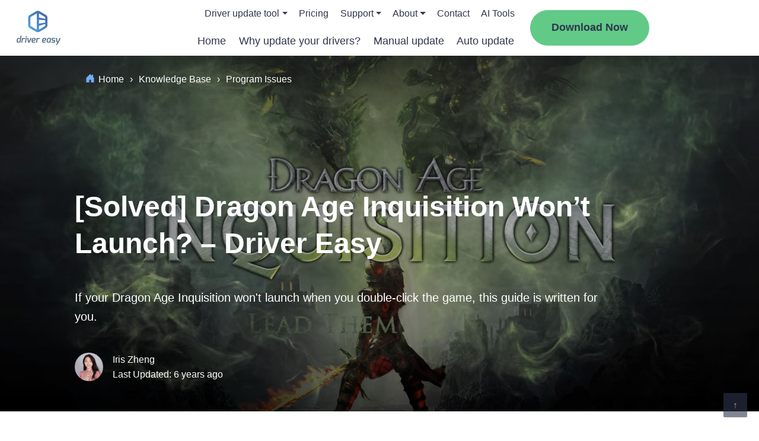

--- FILE ---
content_type: text/html; charset=UTF-8
request_url: https://www.drivereasy.com/knowledge/solved-dragon-age-inquisition-wont-launch/
body_size: 27171
content:
<!DOCTYPE html>
<!--[if IE 8]><html class="ie ie8" lang="en-US"><![endif]-->
<!--[if IE 9]><html class="ie ie9" lang="en-US"><![endif]-->
<!--[if !(IE 8) & !(IE 9)]><!-->
<html lang="en-US"><!--<![endif]-->

<head>

    <!-- Google Tag Manager -->
    <script>
        (function(w, d, s, l, i) {
            w[l] = w[l] || [];
            w[l].push({
                'gtm.start': new Date().getTime(),
                event: 'gtm.js'
            });
            var f = d.getElementsByTagName(s)[0],
                j = d.createElement(s),
                dl = l != 'dataLayer' ? '&l=' + l : '';
            j.async = true;
            j.src =
                'https://www.googletagmanager.com/gtm.js?id=' + i + dl;
            f.parentNode.insertBefore(j, f);
        })(window, document, 'script', 'dataLayer', 'GTM-KCHQH4W');
    </script>
    <!-- End Google Tag Manager -->

    <meta charset="UTF-8">
    <meta http-equiv="X-UA-Compatible" content="IE=Edge">
    <meta name="viewport" content="width=device-width, initial-scale=1.0">
    <title>[Solved] Dragon Age Inquisition Won&#039;t Launch? - Driver Easy - Driver Easy</title>
    <link rel="pingback" href="https://www.drivereasy.com/xmlrpc.php">
    <link rel="preconnect" href="//images.drivereasy.com">
    <link rel="preconnect" href="//www.google.com">
    <link rel="preconnect" href="//s.w.org">
    <link rel="preconnect" href="https://yt3.ggpht.com">
    <link rel="preconnect" href="https://i.ytimg.com">
    <link rel="preconnect" href="https://s.ytimg.com">
    <link rel="preconnect" href="https://www.youtube.com">
    <link rel="preconnect" href="https://www.google-analytics.com">
    <link rel="preconnect" href="https://www.googletagmanager.com">
    <link rel="preconnect" href="https://images.drivereasy.com">
    <!-- close it for site performance !-->
    <!--<script>-->
    <!--    (function(a, s, y, n, c, h, i, d, e) {-->
    <!--        s.className += ' ' + y;-->
    <!--        h.start = 1 * new Date;-->
    <!--        h.end = i = function() {-->
    <!--            s.className = s.className.replace(RegExp(' ?' + y), '')-->
    <!--        };-->
    <!--        (a[n] = a[n] || []).hide = h;-->
    <!--        setTimeout(function() {-->
    <!--            i();-->
    <!--            h.end = null-->
    <!--        }, c);-->
    <!--        h.timeout = c;-->
    <!--    })(window, document.documentElement, 'async-hide', 'dataLayer', 4000, {-->
    <!--        'GTM-KQPX499': true-->
    <!--    });-->
    <!--</script>-->
    <!-- Global site tag (gtag.js) - Google Analytics -->
    <script async src="https://www.googletagmanager.com/gtag/js?id=G-GQ0C7Y13TH"></script>
            <script>
            function setHeaderDwCookie(cname, cvalue, exdays) {
                var d = new Date();
                d.setTime(d.getTime() + (exdays * 24 * 60 * 60 * 1000));
                var expires = "expires=" + d.toGMTString();
                document.cookie = cname + "=" + cvalue + "; " + expires + "; domain=.drivereasy.com; path=/";
            }

            function nav_download_btn() {
                setHeaderDwCookie("kbNavDw", "-KBNavDownload", 365);
            }

            function nav_2nd_download_btn() {
                setHeaderDwCookie("kb2ndNavDw", "-2ndKBNavDownload", 365);
            }
        </script>
            <script>
            window.dataLayer = window.dataLayer || [];

            function gtag() {
                dataLayer.push(arguments);
            }

            gtag('js', new Date());
            gtag('config', 'G-GQ0C7Y13TH', {
                'dimension1': 'Iris Zheng',
                'dimension2': '20190920',
                'dimension4': '',
                'dimension5': '1054',
                'linker': {
                    'domains': ['secure.2checkout.com']
                },
                'optimize_id': 'GTM-KQPX499'
            });
        </script>
        <meta name='author' content='Iris Zheng'>
    
    <meta name='robots' content='index, follow, max-image-preview:large, max-snippet:-1, max-video-preview:-1' />
	<style>img:is([sizes="auto" i], [sizes^="auto," i]) { contain-intrinsic-size: 3000px 1500px }</style>
	
	<!-- This site is optimized with the Yoast SEO Premium plugin v26.5 (Yoast SEO v26.8) - https://yoast.com/product/yoast-seo-premium-wordpress/ -->
	<meta name="description" content="If your Dragon Age Inquisition won&#039;t launch when you double-click the game, this guide is written for you. The post provides 5 ways to fix this issue." />
	<link rel="canonical" href="https://www.drivereasy.com/knowledge/solved-dragon-age-inquisition-wont-launch/" />
	<meta property="og:locale" content="en_US" />
	<meta property="og:type" content="article" />
	<meta property="og:title" content="[Solved] Dragon Age Inquisition Won&#039;t Launch? - Driver Easy" />
	<meta property="og:description" content="If your Dragon Age Inquisition won&#039;t launch when you double-click the game, this guide is written for you. The post provides 5 ways to fix this issue." />
	<meta property="og:url" content="https://www.drivereasy.com/knowledge/solved-dragon-age-inquisition-wont-launch/" />
	<meta property="og:site_name" content="Driver Easy" />
	<meta property="article:modified_time" content="2020-05-26T10:16:10+00:00" />
	<meta property="og:image" content="https://images.drivereasy.com/wp-content/uploads/2019/09/DAI.jpg" />
	<meta property="og:image:width" content="1908" />
	<meta property="og:image:height" content="1037" />
	<meta property="og:image:type" content="image/jpeg" />
	<meta name="twitter:card" content="summary_large_image" />
	<meta name="twitter:label1" content="Est. reading time" />
	<meta name="twitter:data1" content="5 minutes" />
	<script type="application/ld+json" class="yoast-schema-graph">{"@context":"https://schema.org","@graph":[{"@type":"WebPage","@id":"https://www.drivereasy.com/knowledge/solved-dragon-age-inquisition-wont-launch/","url":"https://www.drivereasy.com/knowledge/solved-dragon-age-inquisition-wont-launch/","name":"[Solved] Dragon Age Inquisition Won't Launch? - Driver Easy - Driver Easy","isPartOf":{"@id":"https://www.drivereasy.com/#website"},"primaryImageOfPage":{"@id":"https://www.drivereasy.com/knowledge/solved-dragon-age-inquisition-wont-launch/#primaryimage"},"image":{"@id":"https://www.drivereasy.com/knowledge/solved-dragon-age-inquisition-wont-launch/#primaryimage"},"thumbnailUrl":"https://images.drivereasy.com/wp-content/uploads/2019/09/DAI.jpg","datePublished":"2019-09-20T09:13:42+00:00","dateModified":"2020-05-26T10:16:10+00:00","description":"If your Dragon Age Inquisition won't launch when you double-click the game, this guide is written for you. The post provides 5 ways to fix this issue.","breadcrumb":{"@id":"https://www.drivereasy.com/knowledge/solved-dragon-age-inquisition-wont-launch/#breadcrumb"},"inLanguage":"en-US","potentialAction":[{"@type":"ReadAction","target":["https://www.drivereasy.com/knowledge/solved-dragon-age-inquisition-wont-launch/"]}]},{"@type":"ImageObject","inLanguage":"en-US","@id":"https://www.drivereasy.com/knowledge/solved-dragon-age-inquisition-wont-launch/#primaryimage","url":"https://images.drivereasy.com/wp-content/uploads/2019/09/DAI.jpg","contentUrl":"https://images.drivereasy.com/wp-content/uploads/2019/09/DAI.jpg","width":1908,"height":1037},{"@type":"BreadcrumbList","@id":"https://www.drivereasy.com/knowledge/solved-dragon-age-inquisition-wont-launch/#breadcrumb","itemListElement":[{"@type":"ListItem","position":1,"name":"Home","item":"https://www.drivereasy.com/"},{"@type":"ListItem","position":2,"name":"Knowledge Base","item":"https://www.drivereasy.com/knowledge/"},{"@type":"ListItem","position":3,"name":"Program Issues","item":"https://www.drivereasy.com/kbc/program-issue/"},{"@type":"ListItem","position":4,"name":"[Solved] Dragon Age Inquisition Won&#8217;t Launch? &#8211; Driver Easy"}]},{"@type":"WebSite","@id":"https://www.drivereasy.com/#website","url":"https://www.drivereasy.com/","name":"Driver Easy","description":"Best Driver Updater Software 2020","publisher":{"@id":"https://www.drivereasy.com/#organization"},"potentialAction":[{"@type":"SearchAction","target":{"@type":"EntryPoint","urlTemplate":"https://www.drivereasy.com/?s={search_term_string}"},"query-input":{"@type":"PropertyValueSpecification","valueRequired":true,"valueName":"search_term_string"}}],"inLanguage":"en-US"},{"@type":"Organization","@id":"https://www.drivereasy.com/#organization","name":"Driver Easy","url":"https://www.drivereasy.com/","logo":{"@type":"ImageObject","inLanguage":"en-US","@id":"https://www.drivereasy.com/#/schema/logo/image/","url":"https://www.drivereasy.com/wp-content/uploads/2020/01/logo-de.jpg","contentUrl":"https://www.drivereasy.com/wp-content/uploads/2020/01/logo-de.jpg","width":168,"height":112,"caption":"Driver Easy"},"image":{"@id":"https://www.drivereasy.com/#/schema/logo/image/"}}]}</script>
	<!-- / Yoast SEO Premium plugin. -->


<link rel='dns-prefetch' href='//images.drivereasy.com' />
<link rel='dns-prefetch' href='//www.google.com' />
<link rel="alternate" type="application/rss+xml" title="Driver Easy &raquo; Feed" href="https://www.drivereasy.com/feed/" />
<link rel="alternate" type="application/rss+xml" title="Driver Easy &raquo; Comments Feed" href="https://www.drivereasy.com/comments/feed/" />
<link rel='stylesheet' id='wp-block-library-css' href='https://www.drivereasy.com/wp-includes/css/dist/block-library/style.min.css?ver=6.8.3'  media='all' />
<style id='classic-theme-styles-inline-css' type='text/css'>
/*! This file is auto-generated */
.wp-block-button__link{color:#fff;background-color:#32373c;border-radius:9999px;box-shadow:none;text-decoration:none;padding:calc(.667em + 2px) calc(1.333em + 2px);font-size:1.125em}.wp-block-file__button{background:#32373c;color:#fff;text-decoration:none}
</style>
<link rel='stylesheet' id='ads-to-action-css' href='https://www.drivereasy.com/wp-content/plugins/easeware-ads-block/blocks/ads-to-action/ads-to-action.css?ver=1768977327'  media='all' />
<link rel='stylesheet' id='module-to-action-css' href='https://www.drivereasy.com/wp-content/plugins/easeware-google-adsense-module/blocks/module-to-action/module-to-action.css?ver=1768977327'  media='all' />
<link rel='stylesheet' id='auto-reply-to-action-css' href='https://www.drivereasy.com/wp-content/plugins/easeware-justanswer-bot/blocks/auto-reply-to-action/auto-reply-to-action.css?ver=1768977327'  media='all' />
<link rel='stylesheet' id='footer-ads-to-action-css' href='https://www.drivereasy.com/wp-content/plugins/easeware_footer_link_ads/blocks/footer-ads-to-action/footer-ads-to-action.css?ver=1768977327'  media='all' />
<link rel='stylesheet' id='text-to-action-css' href='https://www.drivereasy.com/wp-content/plugins/easeware_intelius_text_control_by_phone/blocks/text-to-action/text-to-action.css?ver=1768977327'  media='all' />
<style id='global-styles-inline-css' type='text/css'>
:root{--wp--preset--aspect-ratio--square: 1;--wp--preset--aspect-ratio--4-3: 4/3;--wp--preset--aspect-ratio--3-4: 3/4;--wp--preset--aspect-ratio--3-2: 3/2;--wp--preset--aspect-ratio--2-3: 2/3;--wp--preset--aspect-ratio--16-9: 16/9;--wp--preset--aspect-ratio--9-16: 9/16;--wp--preset--color--black: #000000;--wp--preset--color--cyan-bluish-gray: #abb8c3;--wp--preset--color--white: #ffffff;--wp--preset--color--pale-pink: #f78da7;--wp--preset--color--vivid-red: #cf2e2e;--wp--preset--color--luminous-vivid-orange: #ff6900;--wp--preset--color--luminous-vivid-amber: #fcb900;--wp--preset--color--light-green-cyan: #7bdcb5;--wp--preset--color--vivid-green-cyan: #00d084;--wp--preset--color--pale-cyan-blue: #8ed1fc;--wp--preset--color--vivid-cyan-blue: #0693e3;--wp--preset--color--vivid-purple: #9b51e0;--wp--preset--gradient--vivid-cyan-blue-to-vivid-purple: linear-gradient(135deg,rgba(6,147,227,1) 0%,rgb(155,81,224) 100%);--wp--preset--gradient--light-green-cyan-to-vivid-green-cyan: linear-gradient(135deg,rgb(122,220,180) 0%,rgb(0,208,130) 100%);--wp--preset--gradient--luminous-vivid-amber-to-luminous-vivid-orange: linear-gradient(135deg,rgba(252,185,0,1) 0%,rgba(255,105,0,1) 100%);--wp--preset--gradient--luminous-vivid-orange-to-vivid-red: linear-gradient(135deg,rgba(255,105,0,1) 0%,rgb(207,46,46) 100%);--wp--preset--gradient--very-light-gray-to-cyan-bluish-gray: linear-gradient(135deg,rgb(238,238,238) 0%,rgb(169,184,195) 100%);--wp--preset--gradient--cool-to-warm-spectrum: linear-gradient(135deg,rgb(74,234,220) 0%,rgb(151,120,209) 20%,rgb(207,42,186) 40%,rgb(238,44,130) 60%,rgb(251,105,98) 80%,rgb(254,248,76) 100%);--wp--preset--gradient--blush-light-purple: linear-gradient(135deg,rgb(255,206,236) 0%,rgb(152,150,240) 100%);--wp--preset--gradient--blush-bordeaux: linear-gradient(135deg,rgb(254,205,165) 0%,rgb(254,45,45) 50%,rgb(107,0,62) 100%);--wp--preset--gradient--luminous-dusk: linear-gradient(135deg,rgb(255,203,112) 0%,rgb(199,81,192) 50%,rgb(65,88,208) 100%);--wp--preset--gradient--pale-ocean: linear-gradient(135deg,rgb(255,245,203) 0%,rgb(182,227,212) 50%,rgb(51,167,181) 100%);--wp--preset--gradient--electric-grass: linear-gradient(135deg,rgb(202,248,128) 0%,rgb(113,206,126) 100%);--wp--preset--gradient--midnight: linear-gradient(135deg,rgb(2,3,129) 0%,rgb(40,116,252) 100%);--wp--preset--font-size--small: 13px;--wp--preset--font-size--medium: 20px;--wp--preset--font-size--large: 36px;--wp--preset--font-size--x-large: 42px;--wp--preset--spacing--20: 0.44rem;--wp--preset--spacing--30: 0.67rem;--wp--preset--spacing--40: 1rem;--wp--preset--spacing--50: 1.5rem;--wp--preset--spacing--60: 2.25rem;--wp--preset--spacing--70: 3.38rem;--wp--preset--spacing--80: 5.06rem;--wp--preset--shadow--natural: 6px 6px 9px rgba(0, 0, 0, 0.2);--wp--preset--shadow--deep: 12px 12px 50px rgba(0, 0, 0, 0.4);--wp--preset--shadow--sharp: 6px 6px 0px rgba(0, 0, 0, 0.2);--wp--preset--shadow--outlined: 6px 6px 0px -3px rgba(255, 255, 255, 1), 6px 6px rgba(0, 0, 0, 1);--wp--preset--shadow--crisp: 6px 6px 0px rgba(0, 0, 0, 1);}:where(.is-layout-flex){gap: 0.5em;}:where(.is-layout-grid){gap: 0.5em;}body .is-layout-flex{display: flex;}.is-layout-flex{flex-wrap: wrap;align-items: center;}.is-layout-flex > :is(*, div){margin: 0;}body .is-layout-grid{display: grid;}.is-layout-grid > :is(*, div){margin: 0;}:where(.wp-block-columns.is-layout-flex){gap: 2em;}:where(.wp-block-columns.is-layout-grid){gap: 2em;}:where(.wp-block-post-template.is-layout-flex){gap: 1.25em;}:where(.wp-block-post-template.is-layout-grid){gap: 1.25em;}.has-black-color{color: var(--wp--preset--color--black) !important;}.has-cyan-bluish-gray-color{color: var(--wp--preset--color--cyan-bluish-gray) !important;}.has-white-color{color: var(--wp--preset--color--white) !important;}.has-pale-pink-color{color: var(--wp--preset--color--pale-pink) !important;}.has-vivid-red-color{color: var(--wp--preset--color--vivid-red) !important;}.has-luminous-vivid-orange-color{color: var(--wp--preset--color--luminous-vivid-orange) !important;}.has-luminous-vivid-amber-color{color: var(--wp--preset--color--luminous-vivid-amber) !important;}.has-light-green-cyan-color{color: var(--wp--preset--color--light-green-cyan) !important;}.has-vivid-green-cyan-color{color: var(--wp--preset--color--vivid-green-cyan) !important;}.has-pale-cyan-blue-color{color: var(--wp--preset--color--pale-cyan-blue) !important;}.has-vivid-cyan-blue-color{color: var(--wp--preset--color--vivid-cyan-blue) !important;}.has-vivid-purple-color{color: var(--wp--preset--color--vivid-purple) !important;}.has-black-background-color{background-color: var(--wp--preset--color--black) !important;}.has-cyan-bluish-gray-background-color{background-color: var(--wp--preset--color--cyan-bluish-gray) !important;}.has-white-background-color{background-color: var(--wp--preset--color--white) !important;}.has-pale-pink-background-color{background-color: var(--wp--preset--color--pale-pink) !important;}.has-vivid-red-background-color{background-color: var(--wp--preset--color--vivid-red) !important;}.has-luminous-vivid-orange-background-color{background-color: var(--wp--preset--color--luminous-vivid-orange) !important;}.has-luminous-vivid-amber-background-color{background-color: var(--wp--preset--color--luminous-vivid-amber) !important;}.has-light-green-cyan-background-color{background-color: var(--wp--preset--color--light-green-cyan) !important;}.has-vivid-green-cyan-background-color{background-color: var(--wp--preset--color--vivid-green-cyan) !important;}.has-pale-cyan-blue-background-color{background-color: var(--wp--preset--color--pale-cyan-blue) !important;}.has-vivid-cyan-blue-background-color{background-color: var(--wp--preset--color--vivid-cyan-blue) !important;}.has-vivid-purple-background-color{background-color: var(--wp--preset--color--vivid-purple) !important;}.has-black-border-color{border-color: var(--wp--preset--color--black) !important;}.has-cyan-bluish-gray-border-color{border-color: var(--wp--preset--color--cyan-bluish-gray) !important;}.has-white-border-color{border-color: var(--wp--preset--color--white) !important;}.has-pale-pink-border-color{border-color: var(--wp--preset--color--pale-pink) !important;}.has-vivid-red-border-color{border-color: var(--wp--preset--color--vivid-red) !important;}.has-luminous-vivid-orange-border-color{border-color: var(--wp--preset--color--luminous-vivid-orange) !important;}.has-luminous-vivid-amber-border-color{border-color: var(--wp--preset--color--luminous-vivid-amber) !important;}.has-light-green-cyan-border-color{border-color: var(--wp--preset--color--light-green-cyan) !important;}.has-vivid-green-cyan-border-color{border-color: var(--wp--preset--color--vivid-green-cyan) !important;}.has-pale-cyan-blue-border-color{border-color: var(--wp--preset--color--pale-cyan-blue) !important;}.has-vivid-cyan-blue-border-color{border-color: var(--wp--preset--color--vivid-cyan-blue) !important;}.has-vivid-purple-border-color{border-color: var(--wp--preset--color--vivid-purple) !important;}.has-vivid-cyan-blue-to-vivid-purple-gradient-background{background: var(--wp--preset--gradient--vivid-cyan-blue-to-vivid-purple) !important;}.has-light-green-cyan-to-vivid-green-cyan-gradient-background{background: var(--wp--preset--gradient--light-green-cyan-to-vivid-green-cyan) !important;}.has-luminous-vivid-amber-to-luminous-vivid-orange-gradient-background{background: var(--wp--preset--gradient--luminous-vivid-amber-to-luminous-vivid-orange) !important;}.has-luminous-vivid-orange-to-vivid-red-gradient-background{background: var(--wp--preset--gradient--luminous-vivid-orange-to-vivid-red) !important;}.has-very-light-gray-to-cyan-bluish-gray-gradient-background{background: var(--wp--preset--gradient--very-light-gray-to-cyan-bluish-gray) !important;}.has-cool-to-warm-spectrum-gradient-background{background: var(--wp--preset--gradient--cool-to-warm-spectrum) !important;}.has-blush-light-purple-gradient-background{background: var(--wp--preset--gradient--blush-light-purple) !important;}.has-blush-bordeaux-gradient-background{background: var(--wp--preset--gradient--blush-bordeaux) !important;}.has-luminous-dusk-gradient-background{background: var(--wp--preset--gradient--luminous-dusk) !important;}.has-pale-ocean-gradient-background{background: var(--wp--preset--gradient--pale-ocean) !important;}.has-electric-grass-gradient-background{background: var(--wp--preset--gradient--electric-grass) !important;}.has-midnight-gradient-background{background: var(--wp--preset--gradient--midnight) !important;}.has-small-font-size{font-size: var(--wp--preset--font-size--small) !important;}.has-medium-font-size{font-size: var(--wp--preset--font-size--medium) !important;}.has-large-font-size{font-size: var(--wp--preset--font-size--large) !important;}.has-x-large-font-size{font-size: var(--wp--preset--font-size--x-large) !important;}
:where(.wp-block-post-template.is-layout-flex){gap: 1.25em;}:where(.wp-block-post-template.is-layout-grid){gap: 1.25em;}
:where(.wp-block-columns.is-layout-flex){gap: 2em;}:where(.wp-block-columns.is-layout-grid){gap: 2em;}
:root :where(.wp-block-pullquote){font-size: 1.5em;line-height: 1.6;}
</style>
<link rel='stylesheet' id='multi_language_front.css-css' href='https://www.drivereasy.com/wp-content/plugins/multi_language_pugin/assets/css/multi_language_front.css?ver=1768977327'  media='all' />
<link rel='stylesheet' id='drivereasy-style-css' href='https://www.drivereasy.com/wp-content/themes/drivereasy/style.css?ver=1768977327'  media='all' />
<link rel='stylesheet' id='people-search-all-styles-css' href='https://www.drivereasy.com/wp-content/themes/drivereasy/css/people-search-all-styles.css?ver=1768977327'  media='all' />
<link rel='stylesheet' id='wpdiscuz-frontend-css-css' href='https://www.drivereasy.com/wp-content/plugins/wpdiscuz/themes/default/style.css?ver=7.6.45'  media='all' />
<style id='wpdiscuz-frontend-css-inline-css' type='text/css'>
 #wpdcom .wpd-blog-administrator .wpd-comment-label{color:#ffffff;background-color:#00B38F;border:none}#wpdcom .wpd-blog-administrator .wpd-comment-author, #wpdcom .wpd-blog-administrator .wpd-comment-author a{color:#00B38F}#wpdcom.wpd-layout-1 .wpd-comment .wpd-blog-administrator .wpd-avatar img{border-color:#00B38F}#wpdcom.wpd-layout-2 .wpd-comment.wpd-reply .wpd-comment-wrap.wpd-blog-administrator{border-left:3px solid #00B38F}#wpdcom.wpd-layout-2 .wpd-comment .wpd-blog-administrator .wpd-avatar img{border-bottom-color:#00B38F}#wpdcom.wpd-layout-3 .wpd-blog-administrator .wpd-comment-subheader{border-top:1px dashed #00B38F}#wpdcom.wpd-layout-3 .wpd-reply .wpd-blog-administrator .wpd-comment-right{border-left:1px solid #00B38F}#wpdcom .wpd-blog-author .wpd-comment-label{color:#ffffff;background-color:#00B38F;border:none}#wpdcom .wpd-blog-author .wpd-comment-author, #wpdcom .wpd-blog-author .wpd-comment-author a{color:#00B38F}#wpdcom.wpd-layout-1 .wpd-comment .wpd-blog-author .wpd-avatar img{border-color:#00B38F}#wpdcom.wpd-layout-2 .wpd-comment .wpd-blog-author .wpd-avatar img{border-bottom-color:#00B38F}#wpdcom.wpd-layout-3 .wpd-blog-author .wpd-comment-subheader{border-top:1px dashed #00B38F}#wpdcom.wpd-layout-3 .wpd-reply .wpd-blog-author .wpd-comment-right{border-left:1px solid #00B38F}#wpdcom .wpd-blog-contributor .wpd-comment-label{color:#ffffff;background-color:#00B38F;border:none}#wpdcom .wpd-blog-contributor .wpd-comment-author, #wpdcom .wpd-blog-contributor .wpd-comment-author a{color:#00B38F}#wpdcom.wpd-layout-1 .wpd-comment .wpd-blog-contributor .wpd-avatar img{border-color:#00B38F}#wpdcom.wpd-layout-2 .wpd-comment .wpd-blog-contributor .wpd-avatar img{border-bottom-color:#00B38F}#wpdcom.wpd-layout-3 .wpd-blog-contributor .wpd-comment-subheader{border-top:1px dashed #00B38F}#wpdcom.wpd-layout-3 .wpd-reply .wpd-blog-contributor .wpd-comment-right{border-left:1px solid #00B38F}#wpdcom .wpd-blog-editor .wpd-comment-label{color:#ffffff;background-color:#00B38F;border:none}#wpdcom .wpd-blog-editor .wpd-comment-author, #wpdcom .wpd-blog-editor .wpd-comment-author a{color:#00B38F}#wpdcom.wpd-layout-1 .wpd-comment .wpd-blog-editor .wpd-avatar img{border-color:#00B38F}#wpdcom.wpd-layout-2 .wpd-comment.wpd-reply .wpd-comment-wrap.wpd-blog-editor{border-left:3px solid #00B38F}#wpdcom.wpd-layout-2 .wpd-comment .wpd-blog-editor .wpd-avatar img{border-bottom-color:#00B38F}#wpdcom.wpd-layout-3 .wpd-blog-editor .wpd-comment-subheader{border-top:1px dashed #00B38F}#wpdcom.wpd-layout-3 .wpd-reply .wpd-blog-editor .wpd-comment-right{border-left:1px solid #00B38F}#wpdcom .wpd-blog-kbeditor .wpd-comment-label{color:#ffffff;background-color:#00B38F;border:none}#wpdcom .wpd-blog-kbeditor .wpd-comment-author, #wpdcom .wpd-blog-kbeditor .wpd-comment-author a{color:#00B38F}#wpdcom.wpd-layout-1 .wpd-comment .wpd-blog-kbeditor .wpd-avatar img{border-color:#00B38F}#wpdcom.wpd-layout-2 .wpd-comment .wpd-blog-kbeditor .wpd-avatar img{border-bottom-color:#00B38F}#wpdcom.wpd-layout-3 .wpd-blog-kbeditor .wpd-comment-subheader{border-top:1px dashed #00B38F}#wpdcom.wpd-layout-3 .wpd-reply .wpd-blog-kbeditor .wpd-comment-right{border-left:1px solid #00B38F}#wpdcom .wpd-blog-subscriber .wpd-comment-label{color:#ffffff;background-color:#00B38F;border:none}#wpdcom .wpd-blog-subscriber .wpd-comment-author, #wpdcom .wpd-blog-subscriber .wpd-comment-author a{color:#00B38F}#wpdcom.wpd-layout-2 .wpd-comment .wpd-blog-subscriber .wpd-avatar img{border-bottom-color:#00B38F}#wpdcom.wpd-layout-3 .wpd-blog-subscriber .wpd-comment-subheader{border-top:1px dashed #00B38F}#wpdcom .wpd-blog-wpseo_manager .wpd-comment-label{color:#ffffff;background-color:#00B38F;border:none}#wpdcom .wpd-blog-wpseo_manager .wpd-comment-author, #wpdcom .wpd-blog-wpseo_manager .wpd-comment-author a{color:#00B38F}#wpdcom.wpd-layout-1 .wpd-comment .wpd-blog-wpseo_manager .wpd-avatar img{border-color:#00B38F}#wpdcom.wpd-layout-2 .wpd-comment .wpd-blog-wpseo_manager .wpd-avatar img{border-bottom-color:#00B38F}#wpdcom.wpd-layout-3 .wpd-blog-wpseo_manager .wpd-comment-subheader{border-top:1px dashed #00B38F}#wpdcom.wpd-layout-3 .wpd-reply .wpd-blog-wpseo_manager .wpd-comment-right{border-left:1px solid #00B38F}#wpdcom .wpd-blog-wpseo_editor .wpd-comment-label{color:#ffffff;background-color:#00B38F;border:none}#wpdcom .wpd-blog-wpseo_editor .wpd-comment-author, #wpdcom .wpd-blog-wpseo_editor .wpd-comment-author a{color:#00B38F}#wpdcom.wpd-layout-1 .wpd-comment .wpd-blog-wpseo_editor .wpd-avatar img{border-color:#00B38F}#wpdcom.wpd-layout-2 .wpd-comment .wpd-blog-wpseo_editor .wpd-avatar img{border-bottom-color:#00B38F}#wpdcom.wpd-layout-3 .wpd-blog-wpseo_editor .wpd-comment-subheader{border-top:1px dashed #00B38F}#wpdcom.wpd-layout-3 .wpd-reply .wpd-blog-wpseo_editor .wpd-comment-right{border-left:1px solid #00B38F}#wpdcom .wpd-blog-post_author .wpd-comment-label{color:#ffffff;background-color:#00B38F;border:none}#wpdcom .wpd-blog-post_author .wpd-comment-author, #wpdcom .wpd-blog-post_author .wpd-comment-author a{color:#00B38F}#wpdcom .wpd-blog-post_author .wpd-avatar img{border-color:#00B38F}#wpdcom.wpd-layout-1 .wpd-comment .wpd-blog-post_author .wpd-avatar img{border-color:#00B38F}#wpdcom.wpd-layout-2 .wpd-comment.wpd-reply .wpd-comment-wrap.wpd-blog-post_author{border-left:3px solid #00B38F}#wpdcom.wpd-layout-2 .wpd-comment .wpd-blog-post_author .wpd-avatar img{border-bottom-color:#00B38F}#wpdcom.wpd-layout-3 .wpd-blog-post_author .wpd-comment-subheader{border-top:1px dashed #00B38F}#wpdcom.wpd-layout-3 .wpd-reply .wpd-blog-post_author .wpd-comment-right{border-left:1px solid #00B38F}#wpdcom .wpd-blog-guest .wpd-comment-label{color:#ffffff;background-color:#00B38F;border:none}#wpdcom .wpd-blog-guest .wpd-comment-author, #wpdcom .wpd-blog-guest .wpd-comment-author a{color:#00B38F}#wpdcom.wpd-layout-3 .wpd-blog-guest .wpd-comment-subheader{border-top:1px dashed #00B38F}#comments, #respond, .comments-area, #wpdcom{}#wpdcom .ql-editor > *{color:#777777}#wpdcom .ql-editor::before{}#wpdcom .ql-toolbar{border:1px solid #DDDDDD;border-top:none}#wpdcom .ql-container{border:1px solid #DDDDDD;border-bottom:none}#wpdcom .wpd-form-row .wpdiscuz-item input[type="text"], #wpdcom .wpd-form-row .wpdiscuz-item input[type="email"], #wpdcom .wpd-form-row .wpdiscuz-item input[type="url"], #wpdcom .wpd-form-row .wpdiscuz-item input[type="color"], #wpdcom .wpd-form-row .wpdiscuz-item input[type="date"], #wpdcom .wpd-form-row .wpdiscuz-item input[type="datetime"], #wpdcom .wpd-form-row .wpdiscuz-item input[type="datetime-local"], #wpdcom .wpd-form-row .wpdiscuz-item input[type="month"], #wpdcom .wpd-form-row .wpdiscuz-item input[type="number"], #wpdcom .wpd-form-row .wpdiscuz-item input[type="time"], #wpdcom textarea, #wpdcom select{border:1px solid #DDDDDD;color:#777777}#wpdcom .wpd-form-row .wpdiscuz-item textarea{border:1px solid #DDDDDD}#wpdcom input::placeholder, #wpdcom textarea::placeholder, #wpdcom input::-moz-placeholder, #wpdcom textarea::-webkit-input-placeholder{}#wpdcom .wpd-comment-text{color:#777777}#wpdcom .wpd-thread-head .wpd-thread-info{border-bottom:2px solid #00B38F}#wpdcom .wpd-thread-head .wpd-thread-info.wpd-reviews-tab svg{fill:#00B38F}#wpdcom .wpd-thread-head .wpdiscuz-user-settings{border-bottom:2px solid #00B38F}#wpdcom .wpd-thread-head .wpdiscuz-user-settings:hover{color:#00B38F}#wpdcom .wpd-comment .wpd-follow-link:hover{color:#00B38F}#wpdcom .wpd-comment-status .wpd-sticky{color:#00B38F}#wpdcom .wpd-thread-filter .wpdf-active{color:#00B38F;border-bottom-color:#00B38F}#wpdcom .wpd-comment-info-bar{border:1px dashed #33c3a6;background:#e6f8f4}#wpdcom .wpd-comment-info-bar .wpd-current-view i{color:#00B38F}#wpdcom .wpd-filter-view-all:hover{background:#00B38F}#wpdcom .wpdiscuz-item .wpdiscuz-rating > label{color:#DDDDDD}#wpdcom .wpdiscuz-item .wpdiscuz-rating:not(:checked) > label:hover, .wpdiscuz-rating:not(:checked) > label:hover ~ label{}#wpdcom .wpdiscuz-item .wpdiscuz-rating > input ~ label:hover, #wpdcom .wpdiscuz-item .wpdiscuz-rating > input:not(:checked) ~ label:hover ~ label, #wpdcom .wpdiscuz-item .wpdiscuz-rating > input:not(:checked) ~ label:hover ~ label{color:#FFED85}#wpdcom .wpdiscuz-item .wpdiscuz-rating > input:checked ~ label:hover, #wpdcom .wpdiscuz-item .wpdiscuz-rating > input:checked ~ label:hover, #wpdcom .wpdiscuz-item .wpdiscuz-rating > label:hover ~ input:checked ~ label, #wpdcom .wpdiscuz-item .wpdiscuz-rating > input:checked + label:hover ~ label, #wpdcom .wpdiscuz-item .wpdiscuz-rating > input:checked ~ label:hover ~ label, .wpd-custom-field .wcf-active-star, #wpdcom .wpdiscuz-item .wpdiscuz-rating > input:checked ~ label{color:#FFD700}#wpd-post-rating .wpd-rating-wrap .wpd-rating-stars svg .wpd-star{fill:#DDDDDD}#wpd-post-rating .wpd-rating-wrap .wpd-rating-stars svg .wpd-active{fill:#FFD700}#wpd-post-rating .wpd-rating-wrap .wpd-rate-starts svg .wpd-star{fill:#DDDDDD}#wpd-post-rating .wpd-rating-wrap .wpd-rate-starts:hover svg .wpd-star{fill:#FFED85}#wpd-post-rating.wpd-not-rated .wpd-rating-wrap .wpd-rate-starts svg:hover ~ svg .wpd-star{fill:#DDDDDD}.wpdiscuz-post-rating-wrap .wpd-rating .wpd-rating-wrap .wpd-rating-stars svg .wpd-star{fill:#DDDDDD}.wpdiscuz-post-rating-wrap .wpd-rating .wpd-rating-wrap .wpd-rating-stars svg .wpd-active{fill:#FFD700}#wpdcom .wpd-comment .wpd-follow-active{color:#ff7a00}#wpdcom .page-numbers{color:#555;border:#555 1px solid}#wpdcom span.current{background:#555}#wpdcom.wpd-layout-1 .wpd-new-loaded-comment > .wpd-comment-wrap > .wpd-comment-right{background:#FFFAD6}#wpdcom.wpd-layout-2 .wpd-new-loaded-comment.wpd-comment > .wpd-comment-wrap > .wpd-comment-right{background:#FFFAD6}#wpdcom.wpd-layout-2 .wpd-new-loaded-comment.wpd-comment.wpd-reply > .wpd-comment-wrap > .wpd-comment-right{background:transparent}#wpdcom.wpd-layout-2 .wpd-new-loaded-comment.wpd-comment.wpd-reply > .wpd-comment-wrap{background:#FFFAD6}#wpdcom.wpd-layout-3 .wpd-new-loaded-comment.wpd-comment > .wpd-comment-wrap > .wpd-comment-right{background:#FFFAD6}#wpdcom .wpd-follow:hover i, #wpdcom .wpd-unfollow:hover i, #wpdcom .wpd-comment .wpd-follow-active:hover i{color:#00B38F}#wpdcom .wpdiscuz-readmore{cursor:pointer;color:#00B38F}.wpd-custom-field .wcf-pasiv-star, #wpcomm .wpdiscuz-item .wpdiscuz-rating > label{color:#DDDDDD}.wpd-wrapper .wpd-list-item.wpd-active{border-top:3px solid #00B38F}#wpdcom.wpd-layout-2 .wpd-comment.wpd-reply.wpd-unapproved-comment .wpd-comment-wrap{border-left:3px solid #FFFAD6}#wpdcom.wpd-layout-3 .wpd-comment.wpd-reply.wpd-unapproved-comment .wpd-comment-right{border-left:1px solid #FFFAD6}#wpdcom .wpd-prim-button{background-color:#07B290;color:#FFFFFF}#wpdcom .wpd_label__check i.wpdicon-on{color:#07B290;border:1px solid #83d9c8}#wpd-bubble-wrapper #wpd-bubble-all-comments-count{color:#1DB99A}#wpd-bubble-wrapper > div{background-color:#1DB99A}#wpd-bubble-wrapper > #wpd-bubble #wpd-bubble-add-message{background-color:#1DB99A}#wpd-bubble-wrapper > #wpd-bubble #wpd-bubble-add-message::before{border-left-color:#1DB99A;border-right-color:#1DB99A}#wpd-bubble-wrapper.wpd-right-corner > #wpd-bubble #wpd-bubble-add-message::before{border-left-color:#1DB99A;border-right-color:#1DB99A}.wpd-inline-icon-wrapper path.wpd-inline-icon-first{fill:#1DB99A}.wpd-inline-icon-count{background-color:#1DB99A}.wpd-inline-icon-count::before{border-right-color:#1DB99A}.wpd-inline-form-wrapper::before{border-bottom-color:#1DB99A}.wpd-inline-form-question{background-color:#1DB99A}.wpd-inline-form{background-color:#1DB99A}.wpd-last-inline-comments-wrapper{border-color:#1DB99A}.wpd-last-inline-comments-wrapper::before{border-bottom-color:#1DB99A}.wpd-last-inline-comments-wrapper .wpd-view-all-inline-comments{background:#1DB99A}.wpd-last-inline-comments-wrapper .wpd-view-all-inline-comments:hover,.wpd-last-inline-comments-wrapper .wpd-view-all-inline-comments:active,.wpd-last-inline-comments-wrapper .wpd-view-all-inline-comments:focus{background-color:#1DB99A}#wpdcom .ql-snow .ql-tooltip[data-mode="link"]::before{content:"Enter link:"}#wpdcom .ql-snow .ql-tooltip.ql-editing a.ql-action::after{content:"Save"}.comments-area{width:auto}
</style>
<link rel='stylesheet' id='wpdiscuz-fa-css' href='https://www.drivereasy.com/wp-content/plugins/wpdiscuz/assets/third-party/font-awesome-5.13.0/css/fa.min.css?ver=7.6.45'  media='all' />
<link rel='stylesheet' id='wpdiscuz-combo-css-css' href='https://www.drivereasy.com/wp-content/plugins/wpdiscuz/assets/css/wpdiscuz-combo.min.css?ver=6.8.3'  media='all' />
<script  src="https://www.drivereasy.com/wp-content/plugins/easeware-justanswer-bot/script.js?ver=1768977327" id="bot-script-js"></script>
<script  src="https://www.drivereasy.com/wp-content/themes/drivereasy/js/jquery-3.5.1.min.js?ver=6.8.3" id="jquery-js"></script>
<!--[if lt IE 9]>
<script  src="https://images.drivereasy.com/wp-content/themes/drivereasy/js/html5.js?ver=20200430" id="html5-js"></script>
<![endif]-->
<script  src="https://www.drivereasy.com/wp-content/themes/drivereasy/js/functions.js?ver=1768977327" id="drivereasy-script-js"></script>
<link rel="https://api.w.org/" href="https://www.drivereasy.com/wp-json/" /><link rel="alternate" title="JSON" type="application/json" href="https://www.drivereasy.com/wp-json/wp/v2/knowledgebase/99003" /><link rel="EditURI" type="application/rsd+xml" title="RSD" href="https://www.drivereasy.com/xmlrpc.php?rsd" />
<link rel="alternate" title="oEmbed (JSON)" type="application/json+oembed" href="https://www.drivereasy.com/wp-json/oembed/1.0/embed?url=https%3A%2F%2Fwww.drivereasy.com%2F" />
<link rel="alternate" title="oEmbed (XML)" type="text/xml+oembed" href="https://www.drivereasy.com/wp-json/oembed/1.0/embed?url=https%3A%2F%2Fwww.drivereasy.com%2F&#038;format=xml" />
        <script type="application/ld+json">[{"@context":"http://schema.org","@type":"Article","url":"https://www.drivereasy.com/knowledge/solved-dragon-age-inquisition-wont-launch/","discussionUrl":"https://www.drivereasy.com/knowledge/solved-dragon-age-inquisition-wont-launch/#disqus_thread","dateCreated":"2019-09-20T09:13:42+00:00","datePublished":"2019-09-20T09:13:42+00:00","dateModified":"2020-05-26T10:16:10+00:00","headline":"[Solved] Dragon Age Inquisition Won&#8217;t Launch?  &#8211; Driver Easy","name":"[Solved] Dragon Age Inquisition Won&#8217;t Launch?  &#8211; Driver Easy","description":"If your Dragon Age Inquisition won't launch when you double-click the game, this guide is written for you. The post provides 5 ways to fix this issue.","image":[{"@type":"ImageObject","width":150,"height":82,"url":"https://images.drivereasy.com/wp-content/uploads/2019/09/DAI-150x82.jpg"},{"@type":"ImageObject","width":300,"height":163,"url":"https://images.drivereasy.com/wp-content/uploads/2019/09/DAI-300x163.jpg"},{"@type":"ImageObject","width":1908,"height":1037,"url":"https://images.drivereasy.com/wp-content/uploads/2019/09/DAI.jpg"}],"mainEntityOfPage":"https://www.drivereasy.com/knowledge/solved-dragon-age-inquisition-wont-launch/","author":{"@type":"Person","name":"Iris Zheng","image":{"@type":"ImageObject","width":"96","height":"96","url":"https://secure.gravatar.com/avatar/e381b507b8185104aaa00ca42c82fba31a36e6a32b48fd58040777492076c1e2?s=96&d=mm&r=g"},"url":"https://www.drivereasy.com/author/iris-zheng/","sameAs":["https://www.facebook.com/profile.php?id=100022061362903","https://twitter.com/hardworkingIris","https://www.linkedin.com/in/\u7fd4-\u90d1-5b2156152"]},"publisher":{"@type":"Organization","name":"Driver Easy","url":"https://www.drivereasy.com/","logo":{"@type":"ImageObject","width":"168","height":"112","url":"https://www.drivereasy.com/wp-content/themes/drivereasy/images/logo-de.jpg"},"sameAs":["https://www.drivereasy.com/about-us/","https://www.facebook.com/DriverEasy","https://twitter.com/drivereasy","https://www.linkedin.com/company/easeware"]}},{"@context":"http://schema.org","@type":"WebContent","name":"[Solved] Dragon Age Inquisition Won&#8217;t Launch?  &#8211; Driver Easy","description":"If your Dragon Age Inquisition won't launch when you double-click the game, this guide is written for you. The post provides 5 ways to fix this issue.","image":[{"@type":"ImageObject","width":150,"height":82,"url":"https://images.drivereasy.com/wp-content/uploads/2019/09/DAI-150x82.jpg"},{"@type":"ImageObject","width":300,"height":163,"url":"https://images.drivereasy.com/wp-content/uploads/2019/09/DAI-300x163.jpg"},{"@type":"ImageObject","width":1908,"height":1037,"url":"https://images.drivereasy.com/wp-content/uploads/2019/09/DAI.jpg"}],"creator":{"@type":"Organization","brand":"Driver Easy"},"funder":{"@type":"Person","brand":"Kevin Zheng"},"publisher":{"@type":"Organization","name":"Driver Easy","url":"https://www.drivereasy.com/","logo":{"@type":"ImageObject","width":"168","height":"112","url":"https://www.drivereasy.com/wp-content/themes/drivereasy/images/logo-de.jpg"},"sameAs":["https://www.drivereasy.com/about-us/","https://www.facebook.com/DriverEasy","https://twitter.com/drivereasy","https://www.linkedin.com/company/easeware"]},"copyrightHolder":"Easeware Technology Limited","copyrightYear":"2009-2026"}]</script>
</head>

<body class="wp-singular knowledgebase-template-default single single-knowledgebase postid-99003 single-format-standard wp-theme-drivereasy pakb-template-single sidebar">

    <!-- Google Tag Manager (noscript) -->
    <noscript>
        <iframe src='https://www.googletagmanager.com/ns.html?id=GTM-KCHQH4W' height='0' width='0' style='display:none;visibility:hidden'></iframe>
    </noscript>
    <!-- End Google Tag Manager (noscript) -->

    <a class="go-to-top" href="#" title="Back to top"></a>
    <div class="hfeed site" id="page">
        <header class="header">
            <div class="row middle">
                <div class="logo fleft">
                    <a href="https://www.drivereasy.com/"><img src="https://www.drivereasy.com/wp-content/themes/drivereasy/images/logo.svg" width="90" height="70" alt="Driver Easy" /></a>
                </div>
                                    <nav class="navigation">
                        <input type="checkbox" id="toggle" />
                        <div class="menu">
                            <label for="toggle" class="toggle" data-open="≡" data-close="×"></label>
                            <div class="sub-menu fright"><ul class="menu_item"><li id="menu-item-140391" class="menu-item menu-item-type-custom menu-item-object-custom menu-item-has-children menu-item-140391"><a href="#">Driver update tool</a>
<ul class="sub-menu">
	<li id="menu-item-115664" class="menu-item menu-item-type-post_type menu-item-object-page menu-item-115664"><a href="https://www.drivereasy.com/tour/">Demo &#038; features</a></li>
	<li id="menu-item-116558" class="menu-item menu-item-type-post_type menu-item-object-page menu-item-116558"><a href="https://www.drivereasy.com/download-free-version/">Download TRIAL version</a></li>
	<li id="menu-item-115666" class="menu-item menu-item-type-custom menu-item-object-custom menu-item-115666"><a href="https://www.drivereasy.com/buy.php?comeid=NavBuyProLink">Buy PRO version</a></li>
</ul>
</li>
<li id="menu-item-187526" class="menu-item menu-item-type-custom menu-item-object-custom menu-item-187526"><a href="https://www.drivereasy.com/buy.php?comeid=NavBuyLink">Pricing</a></li>
<li id="menu-item-140389" class="menu-item menu-item-type-custom menu-item-object-custom menu-item-has-children menu-item-140389"><a href="#">Support</a>
<ul class="sub-menu">
	<li id="menu-item-115668" class="menu-item menu-item-type-post_type menu-item-object-help menu-item-115668"><a href="https://www.drivereasy.com/help/faq/">FAQs</a></li>
	<li id="menu-item-115669" class="menu-item menu-item-type-post_type menu-item-object-page menu-item-115669"><a href="https://www.drivereasy.com/driver-easy-certified/">Driver Certification</a></li>
	<li id="menu-item-115670" class="menu-item menu-item-type-post_type menu-item-object-page menu-item-115670"><a href="https://www.drivereasy.com/knowledge/">Windows Knowledge Base</a></li>
	<li id="menu-item-115671" class="menu-item menu-item-type-post_type menu-item-object-page menu-item-115671"><a href="https://www.drivereasy.com/help5-5/">Help for Driver Easy</a></li>
	<li id="menu-item-117389" class="menu-item menu-item-type-custom menu-item-object-custom menu-item-117389"><a href="https://www.drivereasy.com/category/software-updates/">Release Notes</a></li>
	<li id="menu-item-116559" class="menu-item menu-item-type-post_type menu-item-object-page menu-item-116559"><a href="https://www.drivereasy.com/tech-support/">Contact Support</a></li>
</ul>
</li>
<li id="menu-item-140390" class="menu-item menu-item-type-custom menu-item-object-custom menu-item-has-children menu-item-140390"><a href="#">About</a>
<ul class="sub-menu">
	<li id="menu-item-115675" class="menu-item menu-item-type-post_type menu-item-object-page menu-item-115675"><a href="https://www.drivereasy.com/about-us/">About us</a></li>
	<li id="menu-item-115676" class="menu-item menu-item-type-post_type menu-item-object-page menu-item-115676"><a href="https://www.drivereasy.com/affiliate/">Become an affiliate</a></li>
	<li id="menu-item-115677" class="menu-item menu-item-type-post_type menu-item-object-page menu-item-115677"><a href="https://www.drivereasy.com/press-kits/">Press kits</a></li>
	<li id="menu-item-115678" class="menu-item menu-item-type-post_type menu-item-object-page menu-item-115678"><a href="https://www.drivereasy.com/magazine-covermount/">Magazine covermount</a></li>
	<li id="menu-item-121482" class="menu-item menu-item-type-post_type menu-item-object-page menu-item-121482"><a href="https://www.drivereasy.com/media-coverage/">Media coverage</a></li>
	<li id="menu-item-115672" class="menu-item menu-item-type-post_type menu-item-object-page current_page_parent menu-item-115672"><a href="https://www.drivereasy.com/blog/">Blog</a></li>
</ul>
</li>
<li id="menu-item-115679" class="menu-item menu-item-type-post_type menu-item-object-page menu-item-115679"><a href="https://www.drivereasy.com/contact-us/">Contact</a></li>
<li id="menu-item-201993" class="menu-item menu-item-type-custom menu-item-object-custom menu-item-201993"><a href="https://www.supereasy.com/ai/">AI Tools</a></li>
</ul></div>                            <div class="clear"></div>
                            <div class="main-menu fright"><ul class="menu_item"><li id="menu-item-116563" class="menu-item menu-item-type-custom menu-item-object-custom menu-item-home menu-item-116563"><a href="https://www.drivereasy.com/">Home</a></li>
<li id="menu-item-116549" class="menu-item menu-item-type-post_type menu-item-object-page menu-item-116549"><a href="https://www.drivereasy.com/why-update-your-drivers/">Why update your drivers?</a></li>
<li id="menu-item-116555" class="menu-item menu-item-type-post_type menu-item-object-page menu-item-116555"><a href="https://www.drivereasy.com/manual-update/">Manual update</a></li>
<li id="menu-item-116553" class="menu-item menu-item-type-post_type menu-item-object-page menu-item-116553"><a href="https://www.drivereasy.com/auto-update/">Auto update</a></li>
</ul></div>                        </div>
                    </nav>

                                                <div class='navbutton'>
                                <a title="Download Now"  href='https://www.drivereasy.com/header/DriverEasy_Setup.exe' onclick="gtag('event', 'click', {'event_category': 'download', 'event_label': 'NavDownloadButton', 'value': 1, 'non_interaction': true });">
                                    <button class="download">
                                        <span onclick="nav_download_btn()">Download Now</span>
                                    </button>
                                </a>
                                <a href="/buy.php?comeid=NavBuyButton" onclick="gtag('event', 'click', {'event_category': 'link', 'event_label': 'NavBuyButton', 'value': 1, 'non_interaction': true });">
                                    <span class="btn-buy">BUY NOW </span>
                                </a>
                            </div>
                                                </div>
        </header>



        <div id="install-tips-mask" style="display: none;">
            <!-- en apply new design -->
                            <div class="download-popup">
                    <div class="install-tips-close-download-arrow-overlay">X</div>
                    <div class="download-step-image d-flex">
                        <div class="bt-text" id="bt-text">
                            <p>No file downloaded?</p>
                            <a class="download_again_link" href="https://www.drivereasy.com/kb/DriverEasy_Setup.exe" onclick="gtag('event', 'click', {event_category: 'download', event_label: 'kbde-TipsMaskDownloadButton', value: 1, non_interaction: true });">Try again...</a>
                        </div>
                        <img src="/wp-content/themes/drivereasy/images/download-step/arrow.svg" class="stop-arrow" alt="" id="arrow-image">

                        <script>
                            const isEdge = /Edg\//.test(navigator.userAgent) && /Chrome\//.test(navigator.userAgent);
                            const isChrome = /Chrome\//.test(navigator.userAgent) && !/Edg\//.test(navigator.userAgent);
                            const isFirefox = /Firefox\/\d+/.test(navigator.userAgent);

                            const btText = document.getElementById('bt-text');
                            const arrowImage = document.getElementById('arrow-image');

                            // if (isEdge || isFirefox) {
                            //     btText.classList.remove('bt-text-chrome');
                            //     btText.classList.add('bt-text');
                            //     arrowImage.src = "/wp-content/themes/drivereasy/images/download-step/arrow.svg";
                            // } else if (isChrome) {
                            //     btText.classList.remove('bt-text');
                            //     btText.classList.add('bt-text-chrome');
                            //     arrowImage.src = "/wp-content/themes/drivereasy/images/download-step/arrow-left.svg";
                            //     arrowImage.classList.remove('stop-arrow');
                            //     arrowImage.classList.add('stop-arrow-left');
                            // }

                            btText.classList.remove('bt-text-chrome');
                            btText.classList.add('bt-text');
                            arrowImage.src = "/wp-content/themes/drivereasy/images/download-step/arrow.svg";
                        </script>
                        <div class="step-image-wrapper d-flex flex-column">
                            <div class="step-box step1">
                                <span>Step 1</span>
                                <img src="/wp-content/themes/drivereasy/images/download-step/step1.png" alt="" />
                            </div>
                            <div class="step-box step2">
                                <span>Step2</span>
                                <img src="/wp-content/themes/drivereasy/images/download-step/step2.png" alt="" />
                            </div>
                            <div class="step-box step3">
                                <span>Step3</span>
                                <img src="/wp-content/themes/drivereasy/images/download-step/step3.png" alt="" />
                            </div>
                            <div class="step-box step4">
                                <span>Step4</span>
                                <img src="/wp-content/themes/drivereasy/images/download-step/step4.png" alt="" />
                            </div>
                        </div>
                        <div class="lt-text">
                            <p>To</p>
                            <p>install</p>
                            <p>Driver Easy</p>
                        </div>
                    </div>
                </div>
            
                    </div>        <div class="kb-fullwidth banner-img">
            <span class="featured-image"><img width="1908" height="1037" src="https://images.drivereasy.com/wp-content/uploads/2019/09/DAI.jpg" class="imgfit wp-post-image" alt="" decoding="async" loading="lazy" srcset="https://images.drivereasy.com/wp-content/uploads/2019/09/DAI.jpg 1908w, https://images.drivereasy.com/wp-content/uploads/2019/09/DAI-150x82.jpg 150w, https://images.drivereasy.com/wp-content/uploads/2019/09/DAI-300x163.jpg 300w, https://images.drivereasy.com/wp-content/uploads/2019/09/DAI-1024x557.jpg 1024w" sizes="auto, (max-width: 1908px) 100vw, 1908px" /></span>
            <div class="container">
                <p id="breadcrumbs"><span><span><a href="https://www.drivereasy.com/">Home</a></span> › <span><a href="https://www.drivereasy.com/knowledge/">Knowledge Base</a></span> › <span><a href="https://www.drivereasy.com/kbc/program-issue/">Program Issues</a></span></span></p>                <div class="kb-fullwidth-title">
                    <h1 class="entry-title">[Solved] Dragon Age Inquisition Won&#8217;t Launch?  &#8211; Driver Easy</h1>
                    <h2 class="entry-title entry-subtitle" style="display: none;"></h2>                    <p>
                        If your Dragon Age Inquisition won't launch when you double-click the game, this guide is written for you.                    </p>
                    <div class="full-avatar row middle">
                        <div class="tooltip">
                            <span class="vcard author"><img alt='' src='https://secure.gravatar.com/avatar/e381b507b8185104aaa00ca42c82fba31a36e6a32b48fd58040777492076c1e2?s=48&#038;d=mm&#038;r=g' srcset='https://secure.gravatar.com/avatar/e381b507b8185104aaa00ca42c82fba31a36e6a32b48fd58040777492076c1e2?s=96&#038;d=mm&#038;r=g 2x' class='avatar avatar-48 photo' height='48' width='48' loading='lazy' decoding='async'/></span>
                            </a>
                        </div>
                        <div class="half-time">

                            <p><a href="https://www.drivereasy.com/author/iris-zheng/" target="_blank" rel="drevil">Iris Zheng</a></p>
                            <time class="updated published" datetime="2020-05-26T10:16:10+00:00">
                                Last Updated: 6 years ago</time>

                        </div>
                    </div>
                </div>
            </div>
        </div>
    
<div class="container single-kb template">
    <div class="site-content fleft" id="content" role="main">
                            <article id="post-99003" class="post-99003 page type-page status-publish has-post-thumbnail hentry">
                   	
	<article class="pakb-single white-bg">
		<div class="share-bar">
			<div style="width: 50px; height: 50px; text-align: center;position:relative;margin:auto;">
				<a href="http://www.facebook.com/sharer.php?u=https://www.drivereasy.com/knowledge/solved-dragon-age-inquisition-wont-launch/&amp;t=[Solved] Dragon Age Inquisition Won&#8217;t Launch?  &#8211; Driver Easy" onclick="gtag('event', 'click', {'event_category': 'share', 'event_label': 'kbde-FacebookShare', 'value': 1, 'non_interaction': true });" target="_blank" ><div alt="Click to share Facebook" class="share social-facebook-bar">
					<svg xmlns="http://www.w3.org/2000/svg" width="24" height="24" fill="#223B48" class="bi bi-facebook" viewBox="0 0 16 16">
					<path d="M16 8.049c0-4.446-3.582-8.05-8-8.05C3.58 0-.002 3.603-.002 8.05c0 4.017 2.926 7.347 6.75 7.951v-5.625h-2.03V8.05H6.75V6.275c0-2.017 1.195-3.131 3.022-3.131.876 0 1.791.157 1.791.157v1.98h-1.009c-.993 0-1.303.621-1.303 1.258v1.51h2.218l-.354 2.326H9.25V16c3.824-.604 6.75-3.934 6.75-7.951z"/></svg>
				</div></a>
			</div>
			<div style="width: 50px;height: 50px;text-align: center;position:relative;margin:auto;">
				<a href="http://www.reddit.com/submit?url=https://www.drivereasy.com/knowledge/solved-dragon-age-inquisition-wont-launch/&#038;title=[Solved] Dragon Age Inquisition Won&#8217;t Launch?  &#8211; Driver Easy"  onclick="gtag('event', 'click', {'event_category': 'share', 'event_label': 'kbde-RedditShare', 'value': 1, 'non_interaction': true });" target="_blank" >
				<div alt="Click to share Reddit" class="share social-reddit-bar">
					<svg t="1619519060719" class="icon" viewBox="0 0 1024 1024" version="1.1" xmlns="http://www.w3.org/2000/svg" p-id="1393" xmlns:xlink="http://www.w3.org/1999/xlink" width="30" height="30"><defs><style type="text/css"></style></defs><path d="M1024 501.0944c0-61.696-52.9408-111.8208-117.9648-111.8208-28.16 0-54.528 9.728-75.776 26.8288l-2.0992 1.2288c-76.7488-46.592-178.4832-76.288-290.9696-80.2816l67.1232-181.0944 167.68 37.9904c0.1024 50.2784 43.2128 91.136 96.256 91.136 53.1456 0 96.3584-40.96 96.3584-91.3408S921.3952 102.4 868.352 102.4c-40.3968 0-74.8544 23.6544-89.1392 57.0368l-198.656-45.0048-82.432 222.208c-117.4016 2.048-223.744 32.1536-303.3088 80.2816a120.32 120.32 0 0 0-76.8-27.648C52.8384 389.2224 0 439.3984 0 501.0432c0 38.144 20.736 73.3696 54.4256 93.9008-2.048 11.1104-3.3792 22.3744-3.3792 33.8432C51.0464 790.272 257.4336 921.6 511.0784 921.6c253.696 0 460.1344-131.328 460.1344-292.7616 0-11.1104-1.1776-22.0672-3.1232-32.8704 34.5088-20.3776 55.9104-56.1152 55.9104-94.8736z m-356.4544 144.7936c-40.0384 0-72.448-30.72-72.448-68.7104 0-37.9392 32.4096-68.7104 72.448-68.7104s72.4992 30.72 72.4992 68.7104c0 37.9904-32.512 68.7104-72.4992 68.7104z m14.3872 117.1968c-2.1504 2.048-54.1184 52.224-171.6736 52.224-118.1696 0-165.376-50.7904-167.424-52.992a16.9472 16.9472 0 0 1 2.048-24.7808 19.3536 19.3536 0 0 1 26.112 1.792c1.024 1.1264 40.448 40.96 139.264 40.96 100.5056 0 144.5888-41.216 145.0496-41.6256a19.2512 19.2512 0 0 1 26.112-0.3072 16.896 16.896 0 0 1 0.512 24.7296z m-389.4784-185.9072c0-37.9392 32.4096-68.7104 72.5504-68.7104 39.936 0 72.448 30.72 72.448 68.7104 0 37.9904-32.512 68.7104-72.448 68.7104-40.0896 0-72.5504-30.72-72.5504-68.7104z" fill="#223B48" p-id="1394"></path></svg>
				</div></a>
			</div>
			<div style="width: 50px;height: 50px;text-align: center;position:relative;margin:auto;">
				<a href="https://twitter.com/intent/tweet?text=https://www.drivereasy.com/knowledge/solved-dragon-age-inquisition-wont-launch/"  onclick="gtag('event', 'click', {'event_category': 'share', 'event_label': 'kbde-TwitterShare', 'value': 1, 'non_interaction': true });" target="_blank" >
				<div alt="Click to share Twitter" class="share social-twitter-bar">
					<svg xmlns="http://www.w3.org/2000/svg" width="24" height="24" fill="#223B48" class="bi bi-twitter-x" viewBox="0 0 16 16">
                    <path d="M12.6.75h2.454l-5.36 6.142L16 15.25h-4.937l-3.867-5.07-4.425 5.07H.316l5.733-6.57L0 .75h5.063l3.495 4.633L12.601.75Zm-.86 13.028h1.36L4.323 2.145H2.865z"/>
					</svg>
				</div></a>
			</div>
			<div style="width: 50px;height: 50px;text-align: center;position:relative;margin:auto;"  onclick="gtag('event', 'click', {'event_category': 'meta', 'event_label': 'kbde-Comments', 'value': 1, 'non_interaction': true });"  >
                <a href="#comments">
                    <span class="comments-link single-comments">
                        <svg xmlns="http://www.w3.org/2000/svg" width="24" height="24" fill="#223B48" class="bi bi-chat-left-text-fill" viewBox="0 0 16 16">
                        <path d="M0 2a2 2 0 0 1 2-2h12a2 2 0 0 1 2 2v8a2 2 0 0 1-2 2H4.414a1 1 0 0 0-.707.293L.854 15.146A.5.5 0 0 1 0 14.793V2zm3.5 1a.5.5 0 0 0 0 1h9a.5.5 0 0 0 0-1h-9zm0 2.5a.5.5 0 0 0 0 1h9a.5.5 0 0 0 0-1h-9zm0 2.5a.5.5 0 0 0 0 1h5a.5.5 0 0 0 0-1h-5z"/>
                        </svg>
                        <span class="comment-count"></span>
                    </span>
                </a>
			</div>
		</div>
		
			<div class="pakb-content">
		
<p><strong>Dragon Age: Inquisition</strong> is a popular game. But many players even<strong> can&#8217;t launch the game</strong>. This can be very frustrating, some players have reported that they just bought the game yesterday but the game won&#8217;t launch when they want to play. It&#8217;s worse than having a bad game experience because they don&#8217;t have a chance to play.</p>



<p>But don’t worry. The following are some methods that have helped many players fix the won&#8217;t launch issue.</p>



<h2 class="wp-block-heading">Check if you meet the minimum specifications</h2>



<h3 class="wp-block-heading"><strong>Minimum System Requirement of Dragon Age: Inquisition</strong> </h3>



<figure class="wp-block-table"><table><tbody><tr><td><strong>Supported OS</strong> </td><td>Windows 7 or 8.1, 64-bit</td></tr><tr><td><strong>Processor</strong> </td><td>Intel quad core @ 2.0 GHz or AMD quad core @ 2.5 GHz</td></tr><tr><td><strong>RAM</strong> </td><td>4 GB </td></tr><tr><td><strong>Video Card</strong> </td><td>NVIDIA GeForce 8800 GT or AMD Radeon HD 4870 </td></tr><tr><td><strong>Hard Drive</strong> </td><td>26 GB </td></tr></tbody></table></figure>



<h3 class="wp-block-heading">Recommended<strong> System Requirement of</strong> <strong>Dragon Age: Inquisition</strong> </h3>



<figure class="wp-block-table"><table><tbody><tr><td><strong>Supported OS</strong> </td><td>Windows 7 or 8.1, 64-bit</td></tr><tr><td><strong>Processor</strong> </td><td>Intel quad core @ 3.0 GHz or better or AMD six core @ 3.2 GHz</td></tr><tr><td><strong>RAM</strong> </td><td>8 GB </td></tr><tr><td><strong>Video Card</strong> </td><td>NVIDIA GeForce GTX 660 or AMD Radeon HD 7870 or R9 270</td></tr><tr><td><strong>Hard Drive</strong> </td><td> 26 GB </td></tr></tbody></table></figure>



<h2 class="wp-block-heading">Try these methods:</h2>



<p>There’re <strong>5 </strong>fixes that have helped many gamers solve their problem. You don’t have to try them all; just work your way down the list until you find the one that works for you.   </p>



<ol class="wp-block-list"><li><strong><a href="#1">Run with the dedicated graphics card</a></strong></li><li><strong><a href="#2">Run a clean boot</a></strong></li><li><strong><a href="#3">Verifying game files</a></strong></li><li><strong><a href="#4">Update your graphics card driver</a></strong></li><li><strong><a href="#5">Set exception on your antivirus software</a></strong></li></ol>



<h3 class="wp-block-heading" id="1">Method 1: Run with the dedicated graphics card</h3>



<p>The problem may relate to your GPU settings. If you&#8217;re using a laptop or your computer has two graphics cards, the problem may be caused by using the low-power intel chipset. However, when you want to play a graphics-intensive modern game, the Nvidia card will be needed, so please ensure that when you play DAI it&#8217;s set to use your dedicated graphics card.</p>



<h3 class="wp-block-heading" id="2">Method 2: Run a clean boot</h3>



<p>The third-part software like Fazer Synapse may cause interfering with your computer when you play the game. So, run a clean boot can help you fix this issue.</p>



<ol class="brackets wp-block-list"><li>Press the <strong>Windows logo key + R</strong> together.</li><li>Type &#8220;<strong>msconfig</strong>&#8221; and press <strong>Enter</strong>.<br /><img fetchpriority="high" decoding="async" width="500" height="291" class="wp-image-92836" style="width: 500px;" src="https://images.drivereasy.com/wp-content/uploads/2019/08/system-configuration.jpg" alt="" srcset="https://images.drivereasy.com/wp-content/uploads/2019/08/system-configuration.jpg 442w, https://images.drivereasy.com/wp-content/uploads/2019/08/system-configuration-300x174.jpg 300w" sizes="(max-width: 500px) 100vw, 500px" /></li><li>Click the <strong>Services</strong> tab and&nbsp;<strong>check</strong>&nbsp;the <strong>Hide all Microsoft Services</strong> box.</li><li>Click <strong>Disable All</strong> to disable all the third-party services.<br /><img loading="lazy" decoding="async" width="500" height="338" class="wp-image-99101" style="width: 500px;" src="https://images.drivereasy.com/wp-content/uploads/2019/09/service.jpg" alt="" srcset="https://images.drivereasy.com/wp-content/uploads/2019/09/service.jpg 573w, https://images.drivereasy.com/wp-content/uploads/2019/09/service-150x101.jpg 150w, https://images.drivereasy.com/wp-content/uploads/2019/09/service-300x203.jpg 300w" sizes="auto, (max-width: 500px) 100vw, 500px" /></li><li>Right-click on the <strong>Task Bar</strong> and click<strong> Task Manager</strong>.<br /><img loading="lazy" decoding="async" width="500" height="278" class="wp-image-99103" style="width: 500px;" src="https://images.drivereasy.com/wp-content/uploads/2019/09/taskbar.jpg" alt="" srcset="https://images.drivereasy.com/wp-content/uploads/2019/09/taskbar.jpg 890w, https://images.drivereasy.com/wp-content/uploads/2019/09/taskbar-150x83.jpg 150w, https://images.drivereasy.com/wp-content/uploads/2019/09/taskbar-300x167.jpg 300w" sizes="auto, (max-width: 500px) 100vw, 500px" /></li><li>In the&nbsp;<strong>Startup</strong>&nbsp;tab, select an application and click <strong>Disable</strong>. Make sure that all of the applications on the list are&nbsp;<strong>disabled</strong>.<br /><img loading="lazy" decoding="async" width="500" height="408" class="wp-image-99102" style="width: 500px;" src="https://images.drivereasy.com/wp-content/uploads/2019/09/task-1.jpg" alt="" srcset="https://images.drivereasy.com/wp-content/uploads/2019/09/task-1.jpg 748w, https://images.drivereasy.com/wp-content/uploads/2019/09/task-1-150x122.jpg 150w, https://images.drivereasy.com/wp-content/uploads/2019/09/task-1-300x245.jpg 300w" sizes="auto, (max-width: 500px) 100vw, 500px" /></li><li>Reboot your computer.</li><li>Run the game and check the problem is solved or not. </li></ol>



<h3 class="wp-block-heading" id="3">Method 3: Verifying game files</h3>



<p>This method will check game files and verify them if they are right. What else, it will download and repair required files. So Dragon Age Inquisition won&#8217;t launch issue could be fixed.</p>



<ol class="brackets wp-block-list"><li>Open the Origin access. </li><li>Click <strong>My Game Library</strong> on the left pane. <br /><img loading="lazy" decoding="async" width="300" height="612" class="wp-image-99202" style="width: 300px;" src="https://images.drivereasy.com/wp-content/uploads/2019/09/origin.jpg" alt="" srcset="https://images.drivereasy.com/wp-content/uploads/2019/09/origin.jpg 281w, https://images.drivereasy.com/wp-content/uploads/2019/09/origin-74x150.jpg 74w, https://images.drivereasy.com/wp-content/uploads/2019/09/origin-147x300.jpg 147w" sizes="auto, (max-width: 300px) 100vw, 300px" /></li><li>Right-click on the game and click <strong>Repair</strong>.</li><li>Wait for it to verify the game files.</li><li>Run the game and check the problem is solved or not.</li></ol>



<h3 class="wp-block-heading" id="4">Method 4: Update your graphics card driver</h3>



<p>It is very important to update your graphics card drivers. Windows 10 doesn’t always give you the latest version. But with outdated or wrong drivers, you may encounter Dragon Age Inquisition won&#8217;t launch issue. So it’s really important to keep your drivers updating to get a better gaming experience.</p>



<p>There are two ways you can update your driver: manually and automatically.</p>



<p><strong><a href="#op1">Option 1 – Manually</a></strong>– You’ll need some computer skills and patience to update your drivers this way, because you need to find exactly the right the driver online, download it and install it&nbsp;step by step.</p>



<p>OR</p>



<p><strong><a href="#op2">Option 2 – Automatically (Recommended)</a></strong>– This is the quickest and easiest option. It’s all done with just a couple of mouse clicks – easy even if you’re a computer newbie.</p>



<h4 class="wp-block-heading" id="op1"><strong>Option 1&nbsp;–</strong>&nbsp;<strong>Download and install the driver manually&nbsp;</strong></h4>



<p>You can download graphics drivers the manufacturer official website. Search for the model you have and find the correct driver that suits your specific operating system. Then download the driver manually.</p>



<h4 class="wp-block-heading" id="op2"><strong>Option 2 – Automatically update drivers</strong></h4>



<p>If you don’t have time or patience to manually update your graphics drivers, you can do it automatically with&nbsp;<strong><a href="https://www.drivereasy.com/kb/DriverEasy_Setup.exe" onclick="gtag('event', 'click', {'event_category': 'download', 'event_label': 'kbde-dedownload-d1', 'value': 1, 'non_interaction': true });" rel="nofollow">Driver Easy</a></strong>.</p>



<p>Driver Easy will automatically recognize your system and find the correct drivers for it. You don’t need to know exactly what system your computer is running, you don’t need to risk downloading and installing the wrong driver, and you don’t need to worry about making a mistake when installing.</p>



<p>You can update your drivers automatically with either the&nbsp;<strong>FREE</strong>&nbsp;or the&nbsp;<strong>Pro</strong>&nbsp;version of Driver Easy. But with the Pro version it takes just 2 clicks (and you get full support and a&nbsp;<strong>30-day money back guarantee</strong>):</p>



<ol class="brackets wp-block-list"><li><strong><a rel="nofollow" href="https://www.drivereasy.com/kb/DriverEasy_Setup.exe" onclick="gtag('event', 'click', {'event_category': 'download', 'event_label': 'kbde-dedownload-d2', 'value': 1, 'non_interaction': true });">Download</a>&nbsp;</strong>and install Driver Easy.</li><li>Run Driver Easy and click the&nbsp;<strong>Scan Now</strong>&nbsp;button. Driver Easy will then scan your computer and detect any problem drivers.<br /><img loading="lazy" decoding="async" width="500" height="375" class="wp-image-90608" style="width: 500px;" src="https://images.drivereasy.com/wp-content/uploads/2019/08/NVIDIA-18.jpg" alt="" srcset="https://images.drivereasy.com/wp-content/uploads/2019/08/NVIDIA-18.jpg 799w, https://images.drivereasy.com/wp-content/uploads/2019/08/NVIDIA-18-300x225.jpg 300w" sizes="auto, (max-width: 500px) 100vw, 500px" /></li><li>Click the&nbsp;<strong>Update&nbsp;</strong>button next to the flagged driver to automatically download the correct version of that driver, then you can manually install it (you can do this with the FREE version).&nbsp;<br />Or click&nbsp;<strong>Update All</strong>&nbsp;to automatically download and install the correct version of&nbsp;<em>all</em>&nbsp;the drivers that are missing or out of date on your system. (This requires the&nbsp;<strong><a rel="nofollow noopener noreferrer" target="_blank" href="https://www.drivereasy.com/buy.php?comeid=kbde" onclick="gtag('event', 'click', {'event_category': 'link', 'event_label': 'kbde-debuy-b3', 'value': 1, 'non_interaction': true });">Pro version</a></strong>&nbsp;which comes with full support and a 30-day money back guarantee. You’ll be prompted to upgrade when you click Update All.)&nbsp;&nbsp;&nbsp;<br /><img loading="lazy" decoding="async" width="500" height="375" class="wp-image-90609" style="width: 500px;" src="https://images.drivereasy.com/wp-content/uploads/2019/08/NVIDIA-Geoforce.jpg" alt="" srcset="https://images.drivereasy.com/wp-content/uploads/2019/08/NVIDIA-Geoforce.jpg 799w, https://images.drivereasy.com/wp-content/uploads/2019/08/NVIDIA-Geoforce-300x225.jpg 300w" sizes="auto, (max-width: 500px) 100vw, 500px" /></li><li>Relaunch the game and check whether it will freeze or not.</li></ol>



<div class="note info"><span><strong>Note</strong>: If you have any problems while using Driver Easy, feel free to contact our support team at&nbsp;<a href="mailto:support@drivereasy.com">support@drivereasy.com</a>.&nbsp;<br />Be sure to attach the URL of this article if needed for more expedient and efficient guidance. </span></div>



<h3 class="wp-block-heading" id="5">Method 5: Set exception on your antivirus software</h3>



<p>Antivirus software aims to protect your computer safety, but they can block part of the game feature and cause problems. It is possible that the Dragon Age: Inquisition won&#8217;t launch issue is caused by your antivirus software. If some important features were blocked by your antivirus software, the game may not function properly and cause issue. <br />To solve this, you can add the game into your antivirus software&#8217;s exception list. If you don&#8217;t know how to do this, you can contact its customer service.</p>



<hr class="wp-block-separator"/>



<p>We hope you find the above information helpful. And if you have any ideas, suggestions, or questions, feel free to leave a comment below.  </p>
<div class='ja-gadget-virtual-assistant-subtle cleanslate' data-value='computer'></div>
        <!-- People Search Disclaimers -->
        
		<ul class="tags">
                <li><a href="/tag-search/?tagId=11795">games</a></li>    </ul>  
	</div>
	<div class="bg-modal"></div>
	<div id="detail-modal"><img /></div>
	<div class="col-12">
	<div class="votes"><a title="I found this helpful" class="pakb-like-btn pakb-tooltip" href="#" onclick="return false" post_id="99003"><i class="si-thumbs-up2"></i> <span class="count"></span></a><div class="count-detail">Be the first to like this article</div></div></div>

</article>

<a href="/suggest-article-corrections/?comid=/knowledge/solved-dragon-age-inquisition-wont-launch/ " target="_blank"><button class="button"><span> Help Us Improve Article</span></button></a>
    <div class="wpdiscuz_top_clearing"></div>
    <div id='comments' class='comments-area'><div id='respond' style='width: 0;height: 0;clear: both;margin: 0;padding: 0;'></div>    <div id="wpdcom" class="wpdiscuz_unauth wpd-default wpd-layout-1 wpd-comments-open">
                    <div class="wc_social_plugin_wrapper">
                            </div>
            <div class="wpd-form-wrap">
                <div class="wpd-form-head">
                                        <div class="wpd-auth">
                                                <div class="wpd-login">
                                                    </div>
                    </div>
                </div>
                                        <div
            class="wpd-form wpd-form-wrapper wpd-main-form-wrapper" id='wpd-main-form-wrapper-0_0'>
                                        <form  method="post" enctype="multipart/form-data" data-uploading="false" class="wpd_comm_form wpd_main_comm_form"                >
                                        <div class="wpd-field-comment">
                        <div class="wpdiscuz-item wc-field-textarea">
                            <div class="wpdiscuz-textarea-wrap ">
                                                                                                        <div class="wpd-avatar">
                                        <img alt='guest' src='https://secure.gravatar.com/avatar/9ec2000200607f4b4121876d194ae14d31b732fff35cc31c074fd8e7a4e124fa?s=56&#038;d=mm&#038;r=g' srcset='https://secure.gravatar.com/avatar/9ec2000200607f4b4121876d194ae14d31b732fff35cc31c074fd8e7a4e124fa?s=112&#038;d=mm&#038;r=g 2x' class='avatar avatar-56 photo' height='56' width='56' loading='lazy' decoding='async'/>                                    </div>
                                                <div id="wpd-editor-wraper-0_0" style="display: none;">
                <div id="wpd-editor-char-counter-0_0"
                     class="wpd-editor-char-counter"></div>
                <label style="display: none;" for="wc-textarea-0_0">Label</label>
                <textarea id="wc-textarea-0_0" name="wc_comment"
                          class="wc_comment wpd-field"></textarea>
                <div id="wpd-editor-0_0"></div>
                        <div id="wpd-editor-toolbar-0_0">
                            <button title="Bold"
                        class="ql-bold"  ></button>
                                <button title="Italic"
                        class="ql-italic"  ></button>
                                <button title="Underline"
                        class="ql-underline"  ></button>
                                <button title="Strike"
                        class="ql-strike"  ></button>
                                <button title="Ordered List"
                        class="ql-list" value='ordered' ></button>
                                <button title="Unordered List"
                        class="ql-list" value='bullet' ></button>
                                <button title="Blockquote"
                        class="ql-blockquote"  ></button>
                                <button title="Code Block"
                        class="ql-code-block"  ></button>
                                <button title="Link"
                        class="ql-link"  ></button>
                            <div class="wpd-editor-buttons-right">
                            </div>
        </div>
                    </div>
                                        </div>
                        </div>
                    </div>
                    <div class="wpd-form-foot" style='display:none;'>
                        <div class="wpdiscuz-textarea-foot">
                                                        <div class="wpdiscuz-button-actions"></div>
                        </div>
                                <div class="wpd-form-row">
                    <div class="wpd-form-col-left">
                        <div class="wpdiscuz-item wc_name-wrapper wpd-has-icon">
                                    <div class="wpd-field-icon"><i
                            class="fas fa-user"></i>
                    </div>
                                    <input id="wc_name-0_0" value="" required='required' aria-required='true'                       class="wc_name wpd-field" type="text"
                       name="wc_name"
                       placeholder="Name*"
                       maxlength="50" pattern='.{3,50}'                       title="">
                <label for="wc_name-0_0"
                       class="wpdlb">Name*</label>
                            </div>
                        <div class="wpdiscuz-item wc_email-wrapper wpd-has-icon">
                                    <div class="wpd-field-icon"><i
                            class="fas fa-at"></i>
                    </div>
                                    <input id="wc_email-0_0" value="" required='required' aria-required='true'                       class="wc_email wpd-field" type="email"
                       name="wc_email"
                       placeholder="Email*"/>
                <label for="wc_email-0_0"
                       class="wpdlb">Email*</label>
                            </div>
                    </div>
                <div class="wpd-form-col-right">
                        <div class="wpd-field-captcha wpdiscuz-item">
                <div class="wpdiscuz-recaptcha" id='wpdiscuz-recaptcha-0_0'></div>
                <input id='wpdiscuz-recaptcha-field-0_0' type='hidden' name='wc_captcha'
                       value="" required="required" aria-required='true' class="wpdiscuz_reset"/>
                <div class="clearfix"></div>
            </div>
                    <div class="wc-field-submit">
                                                <label class="wpd_label"
                           wpd-tooltip="Notify of new replies to this comment">
                        <input id="wc_notification_new_comment-0_0"
                               class="wc_notification_new_comment-0_0 wpd_label__checkbox"
                               value="comment" type="checkbox"
                               name="wpdiscuz_notification_type" />
                        <span class="wpd_label__text">
                                <span class="wpd_label__check">
                                    <i class="fas fa-bell wpdicon wpdicon-on"></i>
                                    <i class="fas fa-bell-slash wpdicon wpdicon-off"></i>
                                </span>
                            </span>
                    </label>
                            <input id="wpd-field-submit-0_0"
                   class="wc_comm_submit wpd_not_clicked wpd-prim-button" type="submit"
                   name="submit" value="Post Comment"
                   aria-label="Post Comment"/>
        </div>
                </div>
                    <div class="clearfix"></div>
        </div>
                            </div>
                                        <input type="hidden" class="wpdiscuz_unique_id" value="0_0"
                           name="wpdiscuz_unique_id">
                                    </form>
                        </div>
                <div id="wpdiscuz_hidden_secondary_form" style="display: none;">
                    <div
            class="wpd-form wpd-form-wrapper wpd-secondary-form-wrapper" id='wpd-secondary-form-wrapper-wpdiscuzuniqueid' style='display: none;'>
                            <div class="wpd-secondary-forms-social-content"></div>
                <div class="clearfix"></div>
                                        <form  method="post" enctype="multipart/form-data" data-uploading="false" class="wpd_comm_form wpd-secondary-form-wrapper"                >
                                        <div class="wpd-field-comment">
                        <div class="wpdiscuz-item wc-field-textarea">
                            <div class="wpdiscuz-textarea-wrap ">
                                                                                                        <div class="wpd-avatar">
                                        <img alt='guest' src='https://secure.gravatar.com/avatar/1f85396d040b2fb4b41860f8288bfa01a1aabd997278711d10cce073c45fd3f2?s=56&#038;d=mm&#038;r=g' srcset='https://secure.gravatar.com/avatar/1f85396d040b2fb4b41860f8288bfa01a1aabd997278711d10cce073c45fd3f2?s=112&#038;d=mm&#038;r=g 2x' class='avatar avatar-56 photo' height='56' width='56' loading='lazy' decoding='async'/>                                    </div>
                                                <div id="wpd-editor-wraper-wpdiscuzuniqueid" style="display: none;">
                <div id="wpd-editor-char-counter-wpdiscuzuniqueid"
                     class="wpd-editor-char-counter"></div>
                <label style="display: none;" for="wc-textarea-wpdiscuzuniqueid">Label</label>
                <textarea id="wc-textarea-wpdiscuzuniqueid" name="wc_comment"
                          class="wc_comment wpd-field"></textarea>
                <div id="wpd-editor-wpdiscuzuniqueid"></div>
                        <div id="wpd-editor-toolbar-wpdiscuzuniqueid">
                            <button title="Bold"
                        class="ql-bold"  ></button>
                                <button title="Italic"
                        class="ql-italic"  ></button>
                                <button title="Underline"
                        class="ql-underline"  ></button>
                                <button title="Strike"
                        class="ql-strike"  ></button>
                                <button title="Ordered List"
                        class="ql-list" value='ordered' ></button>
                                <button title="Unordered List"
                        class="ql-list" value='bullet' ></button>
                                <button title="Blockquote"
                        class="ql-blockquote"  ></button>
                                <button title="Code Block"
                        class="ql-code-block"  ></button>
                                <button title="Link"
                        class="ql-link"  ></button>
                            <div class="wpd-editor-buttons-right">
                            </div>
        </div>
                    </div>
                                        </div>
                        </div>
                    </div>
                    <div class="wpd-form-foot" style='display:none;'>
                        <div class="wpdiscuz-textarea-foot">
                                                        <div class="wpdiscuz-button-actions"></div>
                        </div>
                                <div class="wpd-form-row">
                    <div class="wpd-form-col-left">
                        <div class="wpdiscuz-item wc_name-wrapper wpd-has-icon">
                                    <div class="wpd-field-icon"><i
                            class="fas fa-user"></i>
                    </div>
                                    <input id="wc_name-wpdiscuzuniqueid" value="" required='required' aria-required='true'                       class="wc_name wpd-field" type="text"
                       name="wc_name"
                       placeholder="Name*"
                       maxlength="50" pattern='.{3,50}'                       title="">
                <label for="wc_name-wpdiscuzuniqueid"
                       class="wpdlb">Name*</label>
                            </div>
                        <div class="wpdiscuz-item wc_email-wrapper wpd-has-icon">
                                    <div class="wpd-field-icon"><i
                            class="fas fa-at"></i>
                    </div>
                                    <input id="wc_email-wpdiscuzuniqueid" value="" required='required' aria-required='true'                       class="wc_email wpd-field" type="email"
                       name="wc_email"
                       placeholder="Email*"/>
                <label for="wc_email-wpdiscuzuniqueid"
                       class="wpdlb">Email*</label>
                            </div>
                    </div>
                <div class="wpd-form-col-right">
                        <div class="wpd-field-captcha wpdiscuz-item">
                <div class="wpdiscuz-recaptcha" id='wpdiscuz-recaptcha-wpdiscuzuniqueid'></div>
                <input id='wpdiscuz-recaptcha-field-wpdiscuzuniqueid' type='hidden' name='wc_captcha'
                       value="" required="required" aria-required='true' class="wpdiscuz_reset"/>
                <div class="clearfix"></div>
            </div>
                    <div class="wc-field-submit">
                                                <label class="wpd_label"
                           wpd-tooltip="Notify of new replies to this comment">
                        <input id="wc_notification_new_comment-wpdiscuzuniqueid"
                               class="wc_notification_new_comment-wpdiscuzuniqueid wpd_label__checkbox"
                               value="comment" type="checkbox"
                               name="wpdiscuz_notification_type" />
                        <span class="wpd_label__text">
                                <span class="wpd_label__check">
                                    <i class="fas fa-bell wpdicon wpdicon-on"></i>
                                    <i class="fas fa-bell-slash wpdicon wpdicon-off"></i>
                                </span>
                            </span>
                    </label>
                            <input id="wpd-field-submit-wpdiscuzuniqueid"
                   class="wc_comm_submit wpd_not_clicked wpd-prim-button" type="submit"
                   name="submit" value="Post Comment"
                   aria-label="Post Comment"/>
        </div>
                </div>
                    <div class="clearfix"></div>
        </div>
                            </div>
                                        <input type="hidden" class="wpdiscuz_unique_id" value="wpdiscuzuniqueid"
                           name="wpdiscuz_unique_id">
                                    </form>
                        </div>
                </div>
                    </div>
                        <div id="wpd-threads" class="wpd-thread-wrapper">
                <div class="wpd-thread-head">
                    <div class="wpd-thread-info "
                         data-comments-count="0">
                        <span class='wpdtc' title='0'>0</span> Comments                    </div>
                                        <div class="wpd-space"></div>
                    <div class="wpd-thread-filter">
                                                    <div class="wpd-filter wpdf-reacted wpd_not_clicked wpdiscuz-hidden"
                                 wpd-tooltip="Most reacted comment">
                                <i class="fas fa-bolt"></i></div>
                                                        <div class="wpd-filter wpdf-hottest wpd_not_clicked wpdiscuz-hidden"
                                 wpd-tooltip="Hottest comment thread">
                                <i class="fas fa-fire"></i></div>
                                                        <div class="wpd-filter wpdf-sorting wpdiscuz-hidden">
                                                                        <span class="wpdiscuz-sort-button wpdiscuz-vote-sort-up wpdiscuz-sort-button-active"
                                              data-sorting="by_vote">Most Voted</span>
                                                                        <i class="fas fa-sort-down"></i>
                                <div class="wpdiscuz-sort-buttons">
                                                                            <span class="wpdiscuz-sort-button wpdiscuz-date-sort-desc"
                                              data-sorting="newest">Newest</span>
                                                                                <span class="wpdiscuz-sort-button wpdiscuz-date-sort-asc"
                                              data-sorting="oldest">Oldest</span>
                                                                        </div>
                            </div>
                                                </div>
                </div>
                <div class="wpd-comment-info-bar">
                    <div class="wpd-current-view"><i
                            class="fas fa-quote-left"></i> Inline Feedbacks                    </div>
                    <div class="wpd-filter-view-all">View all comments</div>
                </div>
                                <div class="wpd-thread-list">
                                        <div class="wpdiscuz-comment-pagination" style='display:none;'>
                                                    <div class="wpd-load-more-submit-wrap">
                                <button name="submit" data-lastparentid="0"
                                        class="wpd-load-more-submit wpd-loaded wpd-prim-button">
                                    Load Rest of Comments                                </button>
                            </div>
                            <span id="wpdiscuzHasMoreComments" data-is_show_load_more="0"></span>
                                                </div>
                </div>
            </div>
                </div>
        </div>
    <div id="wpdiscuz-loading-bar"
         class="wpdiscuz-loading-bar-unauth"></div>
    <div id="wpdiscuz-comment-message"
         class="wpdiscuz-comment-message-unauth"></div>
    

<div class="kb-relatedr" id="related-articles-area">
	<h3 class="related-title">Related Articles</h3>
							<div class="new-calss-warpper">			<div class="single-related col-6">
								<a href="https://www.drivereasy.com/knowledge/solved-csgo-not-launching-2019-tips/" title="How to Fix CSGO Not Launching Issues (2026)"></a>
								<ul class="related-name"><a href="https://www.drivereasy.com/knowledge/solved-csgo-not-launching-2019-tips/"><h4>How to Fix CSGO Not Launching Issues (2026)</h4></a></ul>
				<div class="related-time">
					<a href="https://www.drivereasy.com/author/ellie-zhuang/" title="Posts by Ellie Zhuang" rel="author">Ellie Zhuang</a>					<time class="updated published" datetime="2020-05-26T10:16:10+00:00">
					3 hours ago</time> 
				</div>
			</div>
											<div class="single-related col-6">
								<a href="https://www.drivereasy.com/knowledge/fallout-3-not-launching-2019-tips/" title="[SOLVED] Fallout 3 Not Launching"></a>
								<ul class="related-name"><a href="https://www.drivereasy.com/knowledge/fallout-3-not-launching-2019-tips/"><h4>[SOLVED] Fallout 3 Not Launching</h4></a></ul>
				<div class="related-time">
					<a href="https://www.drivereasy.com/author/ellie-zhuang/" title="Posts by Ellie Zhuang" rel="author">Ellie Zhuang</a>					<time class="updated published" datetime="2020-05-26T10:16:10+00:00">
					5 hours ago</time> 
				</div>
			</div>
			</div>					<div class="new-calss-warpper">			<div class="single-related col-6">
								<ul class="related-name"><a href="https://www.drivereasy.com/knowledge/phasmophobia-keeps-crashing/"><h4>[SOLVED] Phasmophobia Keeps Crashing</h4></a></ul>
				<div class="related-time">
					<a href="https://www.drivereasy.com/author/ellie-zhuang/" title="Posts by Ellie Zhuang" rel="author">Ellie Zhuang</a>					<time class="updated published" datetime="2020-05-26T10:16:10+00:00">
					5 hours ago</time> 
				</div>
			</div>
											<div class="single-related col-6">
								<a href="https://www.drivereasy.com/knowledge/2019-tips-total-war-warhammer-ii-crashing/" title="[SOLVED] Total War: WARHAMMER II Crashing Issues"></a>
								<ul class="related-name"><a href="https://www.drivereasy.com/knowledge/2019-tips-total-war-warhammer-ii-crashing/"><h4>[SOLVED] Total War: WARHAMMER II Crashing Issues</h4></a></ul>
				<div class="related-time">
					<a href="https://www.drivereasy.com/author/ellie-zhuang/" title="Posts by Ellie Zhuang" rel="author">Ellie Zhuang</a>					<time class="updated published" datetime="2020-05-26T10:16:10+00:00">
					6 hours ago</time> 
				</div>
			</div>
			</div>					<div class="new-calss-warpper">			<div class="single-related col-6">
								<a href="https://www.drivereasy.com/knowledge/obs-mic-not-working/" title="[FIXED] OBS Mic Not Working | 6 Best Solutions"></a>
								<ul class="related-name"><a href="https://www.drivereasy.com/knowledge/obs-mic-not-working/"><h4>[FIXED] OBS Mic Not Working | 6 Best Solutions</h4></a></ul>
				<div class="related-time">
					<a href="https://www.drivereasy.com/author/yuki-huang/" title="Posts by Yuki Huang" rel="author">Yuki Huang</a>					<time class="updated published" datetime="2020-05-26T10:16:10+00:00">
					6 hours ago</time> 
				</div>
			</div>
											<div class="single-related col-6">
								<a href="https://www.drivereasy.com/knowledge/solved-dota-2-lagging-quickly-easily/" title="How to Fix Dota 2 Lagging &#8211; 2026 Tips"></a>
								<ul class="related-name"><a href="https://www.drivereasy.com/knowledge/solved-dota-2-lagging-quickly-easily/"><h4>How to Fix Dota 2 Lagging &#8211; 2026 Tips</h4></a></ul>
				<div class="related-time">
					<a href="https://www.drivereasy.com/author/ellie-zhuang/" title="Posts by Ellie Zhuang" rel="author">Ellie Zhuang</a>					<time class="updated published" datetime="2020-05-26T10:16:10+00:00">
					6 hours ago</time> 
				</div>
			</div>
			</div>				</div><div class='ja-gadget-virtual-assistant-subtle cleanslate' data-value='computer'></div>            </article>
            </div>
    <div class = "right">
    <div class="about-author">
        <div class="name">
           <h6>By</h6> 
           <a href="
           https://www.drivereasy.com/author/iris-zheng/" target="_blank" rel="drevil">
           <p class="author-name">
            Iris Zheng</a>
            </p>
        </div>
        
      <p class="description">Iris is a technical writer with a passion for new tech. She likes to stay up to date with the latest tech news, and she writes tips and tricks about electronic devices, games and software to help our customers solve problems with their computers, smartphones and other electronic devices.</p>   
      <div class="credential">
                   </div>
  

      <div class="contributor">
                 </div>
  </div>       

 


    <div class="sidebar-container fright" id="tertiary" role="complementary">
        <div class="sidebar-inner1">
            <div class="widget-area">
                <aside id="custom_html-12" class="widget_text widget widget_custom_html"><div class="textwidget custom-html-widget"></div></aside>            </div><!-- .widget-area -->
        </div><!-- .sidebar-inner -->
    </div><!-- #tertiary -->
</div>
</div>

<footer class="site-footer" id="colophon" role="contentinfo">

    	<div class="sidebar-container" id="footer" role="complementary">
	<div class="container row">
		<div class="widget-area">
			<aside id="nav_menu-11" class="widget widget_nav_menu"><h3 class="widget-title">Support</h3><div class="menu-support-container"><ul id="menu-support" class="menu"><li id="menu-item-108529" class="menu-item menu-item-type-post_type menu-item-object-page menu-item-108529"><a href="https://www.drivereasy.com/contact-us/">Contact Us</a></li>
<li id="menu-item-108531" class="menu-item menu-item-type-post_type menu-item-object-help menu-item-108531"><a href="https://www.drivereasy.com/help/faq/">FAQ</a></li>
<li id="menu-item-108532" class="menu-item menu-item-type-post_type menu-item-object-page menu-item-108532"><a href="https://www.drivereasy.com/help5-5/">Help for Driver Easy</a></li>
<li id="menu-item-108533" class="menu-item menu-item-type-post_type menu-item-object-page menu-item-108533"><a href="https://www.drivereasy.com/knowledge/">Windows Knowledge Base</a></li>
<li id="menu-item-108534" class="menu-item menu-item-type-post_type menu-item-object-page menu-item-108534"><a href="https://www.drivereasy.com/driver-easy-certified/">Driver Certification</a></li>
<li id="menu-item-108535" class="menu-item menu-item-type-post_type menu-item-object-page menu-item-108535"><a href="https://www.drivereasy.com/resend-license-key/">Resend License Key</a></li>
<li id="menu-item-108536" class="menu-item menu-item-type-post_type menu-item-object-help55 menu-item-108536"><a href="https://www.drivereasy.com/help55/uninstall-driver-easy/">Uninstall Driver Easy</a></li>
<li id="menu-item-108810" class="menu-item menu-item-type-post_type menu-item-object-page menu-item-108810"><a href="https://www.drivereasy.com/refund-policy/">Refund Policy</a></li>
</ul></div></aside><aside id="nav_menu-12" class="widget widget_nav_menu"><h3 class="widget-title">Feedback</h3><div class="menu-feedback-container"><ul id="menu-feedback" class="menu"><li id="menu-item-108543" class="menu-item menu-item-type-post_type menu-item-object-page menu-item-108543"><a href="https://www.drivereasy.com/help-improve-drivereasy/">Improve Translation</a></li>
<li id="menu-item-108545" class="menu-item menu-item-type-post_type menu-item-object-page menu-item-108545"><a href="https://www.drivereasy.com/report-bug/">Report a Bug</a></li>
<li id="menu-item-108544" class="menu-item menu-item-type-post_type menu-item-object-page menu-item-108544"><a href="https://www.drivereasy.com/report-miss-detected-drivers/">Report a Missed Driver</a></li>
<li id="menu-item-108546" class="menu-item menu-item-type-post_type menu-item-object-post menu-item-108546"><a href="https://www.drivereasy.com/write-review-get-free-license/">Write a Review</a></li>
</ul></div></aside><aside id="nav_menu-13" class="widget widget_nav_menu"><h3 class="widget-title">Community</h3><div class="menu-community-container"><ul id="menu-community" class="menu"><li id="menu-item-32111" class="menu-item menu-item-type-post_type menu-item-object-page menu-item-32111"><a href="https://www.drivereasy.com/affiliate/">Affiliate</a></li>
<li id="menu-item-32113" class="menu-item menu-item-type-post_type menu-item-object-page menu-item-32113"><a href="https://www.drivereasy.com/magazine-covermount/">Magazine Covermount</a></li>
<li id="menu-item-178369" class="menu-item menu-item-type-post_type menu-item-object-page menu-item-178369"><a href="https://www.drivereasy.com/media-coverage/">Media Coverage</a></li>
<li id="menu-item-32114" class="menu-item menu-item-type-post_type menu-item-object-page menu-item-32114"><a href="https://www.drivereasy.com/press-kits/">Driver Easy Press Kits</a></li>
<li id="menu-item-32112" class="menu-item menu-item-type-post_type menu-item-object-page menu-item-32112"><a href="https://www.drivereasy.com/non-profit-organization/">Non-Profit Organization</a></li>
</ul></div></aside><aside id="custom_html-10" class="widget_text widget widget_custom_html"><h3 class="widget-title">Company</h3><div class="textwidget custom-html-widget"><ul>
	<li><a href="https://www.supereasy.com/ai/">&rsaquo; AI Tools</a></li>
	<li><a href="/about-us/">&rsaquo; About</a></li>
	<li><a href="/blog/">&rsaquo; What's New</a></li>
	<li><a href="/eula/">&rsaquo; EULA</a></li>
	<li><a href="/privacy-policy/">&rsaquo; Privacy Policy</a></li>
	<li><a href="https://www.supereasy.com/">&rsaquo; Super Easy</a></li>
	<li><a href="https://www.easeware.com/">&rsaquo; Easeware</a></li>
	<li style="padding:20px 10px;">
		<a href="https://www.facebook.com/DriverEasy/" target="_blank"><svg t="1619582134142" class="icon facebook" viewbox="0 0 1024 1024" version="1.1" xmlns="http://www.w3.org/2000/svg" p-id="2275" width="30" height="30"><path d="M967.601349 1024c31.076808 0 56.398651-25.321843 56.398651-56.398651V56.398651c0-31.076808-25.321843-56.398651-56.398651-56.398651H56.398651C25.321843 0 0 25.321843 0 56.398651v910.819034c0 31.076808 25.321843 56.398651 56.398651 56.398651h911.202698z" fill="#9098a1" p-id="2276"></path><path d="M706.709629 1024V627.29112h133.13151l19.950543-154.61671h-153.082053V374.072686c0-44.888722 12.277257-75.198202 76.732859-75.198201h81.720494v-138.119146c-14.195579-1.918321-62.920944-6.138629-119.319595-6.138629-118.168602 0-198.738104 72.128887-198.738104 204.109405v113.948295h-133.515174v154.61671h133.515174v396.70888h159.604346z" fill="#FFFFFF" p-id="2277"></path></svg></a>
		<span style="margin-left:10px;"><a href="https://twitter.com/DriverEasy" target="_blank"><svg width="30" height="30" view-box="0 0 30 30" fill="none" xmlns="http://www.w3.org/2000/svg">
<g clip-path="url(#clip0_60_3)">
<path d="M27.99 0H2.01C0.899908 0 0 0.899908 0 2.01V27.99C0 29.1001 0.899908 30 2.01 30H27.99C29.1001 30 30 29.1001 30 27.99V2.01C30 0.899908 29.1001 0 27.99 0Z" fill="#9098A1"></path>
<path d="M16.87 13.39L24.23 4.84998H22.49L16.1 12.27L10.97 4.84998H5.06L12.82 16.06L5 25.14H6.74L13.59 17.18L19.1 25.14H25L16.87 13.39ZM7.65 6.17998H10.2L22.4 23.81H19.85L7.65 6.17998Z" fill="white"></path>
</g>
<defs>
<clip-path id="clip0_60_3">
<rect width="30" height="30" fill="white"></rect>
</clip-path>
</defs>
</svg></a></span>
		<span style="margin-left:10px;"><a href="https://hk.linkedin.com/company/easeware" target="_blank"><svg t="1619582500077" class="icon linkedin" viewbox="0 0 1024 1024" version="1.1" xmlns="http://www.w3.org/2000/svg" p-id="11113" width="30" height="30"><path d="M0 0m87.267556 0l849.464888 0q87.267556 0 87.267556 87.267556l0 849.464888q0 87.267556-87.267556 87.267556l-849.464888 0q-87.267556 0-87.267556-87.267556l0-849.464888q0-87.267556 87.267556-87.267556Z" fill="#9098a1" p-id="11114" data-spm-anchor-id="a313x.7781069.0.i17" class="selected"></path><path d="M464.668444 365.340444h119.466667v61.212445h1.706667c16.611556-29.809778 56.888889-61.212444 117.987555-61.212445C830.577778 365.340444 853.333333 443.733333 853.333333 546.133333v207.872H728.177778V569.571556c0-43.918222-0.910222-100.579556-64.853334-100.579556s-74.752 47.900444-74.752 97.393778v187.619555H464.668444z m-216.177777 0h129.706666v388.664889H248.718222z m129.479111-107.975111a64.853333 64.853333 0 1 1-64.739556-64.853333 64.739556 64.739556 0 0 1 64.739556 64.853333z" fill="#FFFFFF" p-id="11115"></path></svg></a></span>
	</li>
</ul></div></aside>		</div><!-- .widget-area -->
		</div>
	</div><!-- #footer -->

    <div class="copyright center">
        <div class="container">
            <aside id="custom_html-2" class="widget_text widget widget_custom_html"><div class="textwidget custom-html-widget"><div class="row middle half">
<div class="col-3" style="padding-right:0">
<a title="Driver Easy has certified by AppEsteem." href="https://customer.appesteem.com/certified?vendor=EASET" target="_blank" rel="nofollow noopener noreferrer"><img loading="lazy" src="https://images.drivereasy.com/wp-content/uploads/2019/06/AppEsteem_Seal_Logo.png" width="116" height="100" alt="AppEsteem certification"/></a>
</div>
<div class="col-3">
<a href="https://seal.digicert.com/seals/popup/?tag=xkJ5jSGT&amp;url=www.drivereasy.com&amp;lang=en" target="_blank" title="Click to Verify - This site chose Symantec SSL for secure e-commerce and confidential communications." rel="noopener noreferrer"><img loading="lazy" src="https://www.drivereasy.com/wp-content/uploads/2024/05/seal-digicert.png" width="215" height="88" alt="Norton seal"/></a>
</div>
</div></div></aside><aside id="custom_html-5" class="widget_text widget widget_custom_html"><div class="textwidget custom-html-widget"><p>
<b><a href="https://www.drivereasy.com/goto/en.php">English</a> / <a href="https://www.drivereasy.com/goto/de.php">Deutsch</a> / <a href="https://www.drivereasy.com/goto/fr.php">Français</a> / <a href="https://www.drivereasy.com/goto/ja.php">日本語</a>
</b>
</p></div></aside>            <p>Copyright &copy; 2009-2026 Driver Easy is a brand of <a class="site-link" href="https://www.easeware.com" target="_blank">Easeware</a>. All rights reserved.</p>
        </div>
    </div>
    <!-- <div class="float-bar" style="display:none">
    </div> -->
</footer>

</div>

<script type="speculationrules">
{"prefetch":[{"source":"document","where":{"and":[{"href_matches":"\/*"},{"not":{"href_matches":["\/wp-*.php","\/wp-admin\/*","\/wp-content\/uploads\/*","\/wp-content\/*","\/wp-content\/plugins\/*","\/wp-content\/themes\/drivereasy\/*","\/*\\?(.+)"]}},{"not":{"selector_matches":"a[rel~=\"nofollow\"]"}},{"not":{"selector_matches":".no-prefetch, .no-prefetch a"}}]},"eagerness":"conservative"}]}
</script>
<div id='wpd-editor-source-code-wrapper-bg'></div><div id='wpd-editor-source-code-wrapper'><textarea id='wpd-editor-source-code'></textarea><button id='wpd-insert-source-code'>Insert</button><input type='hidden' id='wpd-editor-uid' /></div><script type="text/javascript" id="pressapps-knowledge-base-js-extra">
/* <![CDATA[ */
var PAKB = {"base_url":"https:\/\/www.drivereasy.com","ajaxurl":"https:\/\/www.drivereasy.com\/wp-admin\/admin-ajax.php","category":"1"};
/* ]]> */
</script>
<script  src="https://www.drivereasy.com/wp-content/plugins/pressapps-knowledge-base/public/js/pressapps-knowledge-base-public.js?ver=2.4.0" id="pressapps-knowledge-base-js"></script>
<script  defer="defer" src="https://www.drivereasy.com/wp-content/themes/drivereasy/js/rxjs.umd.min.js?ver=1768977327" id="img_enlarge-js"></script>
<script  defer src="https://www.drivereasy.com/wp-content/themes/drivereasy/js/people-search-all-scripts.js?ver=1768977327" id="people-search-all-scripts-js"></script>
<script type="text/javascript" id="wpdiscuz-combo-js-js-extra">
/* <![CDATA[ */
var wpdiscuzAjaxObj = {"wc_hide_replies_text":"Hide Replies","wc_show_replies_text":"View Replies","wc_msg_required_fields":"Please fill out required fields","wc_invalid_field":"Some of field value is invalid","wc_error_empty_text":"please fill out this field to comment","wc_error_url_text":"url is invalid","wc_error_email_text":"email address is invalid","wc_invalid_captcha":"Invalid Captcha Code","wc_login_to_vote":"You Must Be Logged In To Vote","wc_deny_voting_from_same_ip":"You are not allowed to vote for this comment","wc_self_vote":"You cannot vote for your comment","wc_vote_only_one_time":"You've already voted for this comment","wc_voting_error":"Voting Error","wc_banned_user":"You are banned","wc_rate_limit_exceeded":"Too many requests. Please slow down.","wc_comment_edit_not_possible":"Sorry, this comment is no longer possible to edit","wc_comment_not_updated":"Sorry, the comment was not updated","wc_comment_not_edited":"You've not made any changes","wc_msg_input_min_length":"Input is too short","wc_msg_input_max_length":"Input is too long","wc_spoiler_title":"Spoiler Title","wc_cannot_rate_again":"You cannot rate again","wc_not_allowed_to_rate":"You're not allowed to rate here","wc_confirm_rate_edit":"Are you sure you want to edit your rate?","wc_follow_user":"Follow this user","wc_unfollow_user":"Unfollow this user","wc_follow_success":"You started following this comment author","wc_follow_canceled":"You stopped following this comment author.","wc_follow_email_confirm":"Please check your email and confirm the user following request.","wc_follow_email_confirm_fail":"Sorry, we couldn't send confirmation email.","wc_follow_login_to_follow":"Please login to follow users.","wc_follow_impossible":"We are sorry, but you can't follow this user.","wc_follow_not_added":"Following failed. Please try again later.","is_user_logged_in":"","commentListLoadType":"1","commentListUpdateType":"0","commentListUpdateTimer":"60","liveUpdateGuests":"0","wordpressThreadCommentsDepth":"10","wordpressIsPaginate":"","commentTextMaxLength":"0","replyTextMaxLength":"0","commentTextMinLength":"1","replyTextMinLength":"1","storeCommenterData":"100000","socialLoginAgreementCheckbox":"0","enableFbLogin":"0","fbUseOAuth2":"0","enableFbShare":"1","facebookAppID":"","facebookUseOAuth2":"0","enableGoogleLogin":"0","googleClientID":"","googleClientSecret":"","cookiehash":"8913f0a7a6e762ac88765ed5d7ab98fb","isLoadOnlyParentComments":"0","scrollToComment":"1","commentFormView":"collapsed","enableDropAnimation":"1","isNativeAjaxEnabled":"1","userInteractionCheck":"1","enableBubble":"0","bubbleLiveUpdate":"0","bubbleHintTimeout":"45","bubbleHintHideTimeout":"10","cookieHideBubbleHint":"wpdiscuz_hide_bubble_hint","bubbleHintShowOnce":"1","bubbleHintCookieExpires":"7","bubbleShowNewCommentMessage":"1","bubbleLocation":"left_corner","firstLoadWithAjax":"1","wc_copied_to_clipboard":"Copied to clipboard!","inlineFeedbackAttractionType":"disable","loadRichEditor":"1","wpDiscuzReCaptchaSK":"6LdUmc4qAAAAAFW5uIco3kcFBP5n7tn9EUzJRdUF","wpDiscuzReCaptchaTheme":"light","wpDiscuzReCaptchaVersion":"2.0","wc_captcha_show_for_guest":"1","wc_captcha_show_for_members":"0","wpDiscuzIsShowOnSubscribeForm":"0","wmuEnabled":"0","wmuInput":"wmu_files","wmuMaxFileCount":"1","wmuMaxFileSize":"2097152","wmuPostMaxSize":"31457280","wmuIsLightbox":"1","wmuMimeTypes":{"jpg":"image\/jpeg","jpeg":"image\/jpeg","jpe":"image\/jpeg","gif":"image\/gif","png":"image\/png","bmp":"image\/bmp","tiff":"image\/tiff","tif":"image\/tiff","ico":"image\/x-icon"},"wmuPhraseConfirmDelete":"Are you sure you want to delete this attachment?","wmuPhraseNotAllowedFile":"Not allowed file type","wmuPhraseMaxFileCount":"Maximum number of uploaded files is 1","wmuPhraseMaxFileSize":"Maximum upload file size is 2MB","wmuPhrasePostMaxSize":"Maximum post size is 30MB","wmuPhraseDoingUpload":"Uploading in progress! Please wait.","msgEmptyFile":"File is empty. Please upload something more substantial. This error could also be caused by uploads being disabled in your php.ini or by post_max_size being defined as smaller than upload_max_filesize in php.ini.","msgPostIdNotExists":"Post ID not exists","msgUploadingNotAllowed":"Sorry, uploading not allowed for this post","msgPermissionDenied":"You do not have sufficient permissions to perform this action","wmuKeyImages":"images","wmuSingleImageWidth":"auto","wmuSingleImageHeight":"200","previewTemplate":"<div class=\"wmu-preview [PREVIEW_TYPE_CLASS]\" title=\"[PREVIEW_TITLE]\" data-wmu-type=\"[PREVIEW_TYPE]\" data-wmu-attachment=\"[PREVIEW_ID]\">\r\n    <div class=\"wmu-preview-remove\">\r\n        <img class=\"wmu-preview-img\" src=\"[PREVIEW_ICON]\">\r\n        <div class=\"wmu-file-name\">[PREVIEW_FILENAME]<\/div>\r\n        <!--        <div class=\"wmu-delete\">\u00a0<\/div>-->\r\n    <\/div>\r\n<\/div>\r\n","isUserRated":"0","version":"7.6.45","wc_post_id":"99003","isCookiesEnabled":"1","loadLastCommentId":"0","dataFilterCallbacks":[],"phraseFilters":[],"scrollSize":"32","url":"https:\/\/www.drivereasy.com\/wp-admin\/admin-ajax.php","customAjaxUrl":"https:\/\/www.drivereasy.com\/wp-content\/plugins\/wpdiscuz\/utils\/ajax\/wpdiscuz-ajax.php","bubbleUpdateUrl":"https:\/\/www.drivereasy.com\/wp-json\/wpdiscuz\/v1\/update","restNonce":"de79ccd940","is_rate_editable":"0","menu_icon":"https:\/\/www.drivereasy.com\/wp-content\/plugins\/wpdiscuz\/assets\/img\/plugin-icon\/wpdiscuz-svg.svg","menu_icon_hover":"https:\/\/www.drivereasy.com\/wp-content\/plugins\/wpdiscuz\/assets\/img\/plugin-icon\/wpdiscuz-svg_hover.svg","validateNonceForGuest":"1","is_email_field_required":"1"};
var wpdiscuzUCObj = {"msgConfirmDeleteComment":"Are you sure you want to delete this comment?","msgConfirmCancelSubscription":"Are you sure you want to cancel this subscription?","msgConfirmCancelFollow":"Are you sure you want to cancel this follow?","additionalTab":"0"};
/* ]]> */
</script>
<script  id="wpdiscuz-combo-js-js-before">
/* <![CDATA[ */
        var wpdiscuzEditorOptions = {
        modules: {
        toolbar: "",
        counter: {
        uniqueID: "",
        commentmaxcount : 0,
        replymaxcount : 0,
        commentmincount : 1,
        replymincount : 1,
        },
                },
        wc_be_the_first_text: "Be the First to Comment!",
        wc_comment_join_text: "Join the discussion",
        theme: 'snow',
        debug: 'error'
        };
        
/* ]]> */
</script>
<script  src="https://www.drivereasy.com/wp-content/plugins/wpdiscuz/assets/js/wpdiscuz-combo.min.js?ver=7.6.45" id="wpdiscuz-combo-js-js"></script>
<script  src="https://www.google.com/recaptcha/api.js?onload=onloadCallback&amp;render=explicit&amp;ver=1.0.0" id="wpdiscuz-google-recaptcha-js"></script>
<script  defer src="https://www.drivereasy.com/wp-content/themes/drivereasy/js/gutenberg-block-entry.js?ver=v1.0.0" id="Gutenberg-Block-Entry-File-js"></script>
</body>
</html>

--- FILE ---
content_type: text/html; charset=utf-8
request_url: https://www.google.com/recaptcha/api2/anchor?ar=1&k=6LdUmc4qAAAAAFW5uIco3kcFBP5n7tn9EUzJRdUF&co=aHR0cHM6Ly93d3cuZHJpdmVyZWFzeS5jb206NDQz&hl=en&v=PoyoqOPhxBO7pBk68S4YbpHZ&theme=light&size=normal&anchor-ms=20000&execute-ms=30000&cb=gz9nzp4vsgtb
body_size: 49412
content:
<!DOCTYPE HTML><html dir="ltr" lang="en"><head><meta http-equiv="Content-Type" content="text/html; charset=UTF-8">
<meta http-equiv="X-UA-Compatible" content="IE=edge">
<title>reCAPTCHA</title>
<style type="text/css">
/* cyrillic-ext */
@font-face {
  font-family: 'Roboto';
  font-style: normal;
  font-weight: 400;
  font-stretch: 100%;
  src: url(//fonts.gstatic.com/s/roboto/v48/KFO7CnqEu92Fr1ME7kSn66aGLdTylUAMa3GUBHMdazTgWw.woff2) format('woff2');
  unicode-range: U+0460-052F, U+1C80-1C8A, U+20B4, U+2DE0-2DFF, U+A640-A69F, U+FE2E-FE2F;
}
/* cyrillic */
@font-face {
  font-family: 'Roboto';
  font-style: normal;
  font-weight: 400;
  font-stretch: 100%;
  src: url(//fonts.gstatic.com/s/roboto/v48/KFO7CnqEu92Fr1ME7kSn66aGLdTylUAMa3iUBHMdazTgWw.woff2) format('woff2');
  unicode-range: U+0301, U+0400-045F, U+0490-0491, U+04B0-04B1, U+2116;
}
/* greek-ext */
@font-face {
  font-family: 'Roboto';
  font-style: normal;
  font-weight: 400;
  font-stretch: 100%;
  src: url(//fonts.gstatic.com/s/roboto/v48/KFO7CnqEu92Fr1ME7kSn66aGLdTylUAMa3CUBHMdazTgWw.woff2) format('woff2');
  unicode-range: U+1F00-1FFF;
}
/* greek */
@font-face {
  font-family: 'Roboto';
  font-style: normal;
  font-weight: 400;
  font-stretch: 100%;
  src: url(//fonts.gstatic.com/s/roboto/v48/KFO7CnqEu92Fr1ME7kSn66aGLdTylUAMa3-UBHMdazTgWw.woff2) format('woff2');
  unicode-range: U+0370-0377, U+037A-037F, U+0384-038A, U+038C, U+038E-03A1, U+03A3-03FF;
}
/* math */
@font-face {
  font-family: 'Roboto';
  font-style: normal;
  font-weight: 400;
  font-stretch: 100%;
  src: url(//fonts.gstatic.com/s/roboto/v48/KFO7CnqEu92Fr1ME7kSn66aGLdTylUAMawCUBHMdazTgWw.woff2) format('woff2');
  unicode-range: U+0302-0303, U+0305, U+0307-0308, U+0310, U+0312, U+0315, U+031A, U+0326-0327, U+032C, U+032F-0330, U+0332-0333, U+0338, U+033A, U+0346, U+034D, U+0391-03A1, U+03A3-03A9, U+03B1-03C9, U+03D1, U+03D5-03D6, U+03F0-03F1, U+03F4-03F5, U+2016-2017, U+2034-2038, U+203C, U+2040, U+2043, U+2047, U+2050, U+2057, U+205F, U+2070-2071, U+2074-208E, U+2090-209C, U+20D0-20DC, U+20E1, U+20E5-20EF, U+2100-2112, U+2114-2115, U+2117-2121, U+2123-214F, U+2190, U+2192, U+2194-21AE, U+21B0-21E5, U+21F1-21F2, U+21F4-2211, U+2213-2214, U+2216-22FF, U+2308-230B, U+2310, U+2319, U+231C-2321, U+2336-237A, U+237C, U+2395, U+239B-23B7, U+23D0, U+23DC-23E1, U+2474-2475, U+25AF, U+25B3, U+25B7, U+25BD, U+25C1, U+25CA, U+25CC, U+25FB, U+266D-266F, U+27C0-27FF, U+2900-2AFF, U+2B0E-2B11, U+2B30-2B4C, U+2BFE, U+3030, U+FF5B, U+FF5D, U+1D400-1D7FF, U+1EE00-1EEFF;
}
/* symbols */
@font-face {
  font-family: 'Roboto';
  font-style: normal;
  font-weight: 400;
  font-stretch: 100%;
  src: url(//fonts.gstatic.com/s/roboto/v48/KFO7CnqEu92Fr1ME7kSn66aGLdTylUAMaxKUBHMdazTgWw.woff2) format('woff2');
  unicode-range: U+0001-000C, U+000E-001F, U+007F-009F, U+20DD-20E0, U+20E2-20E4, U+2150-218F, U+2190, U+2192, U+2194-2199, U+21AF, U+21E6-21F0, U+21F3, U+2218-2219, U+2299, U+22C4-22C6, U+2300-243F, U+2440-244A, U+2460-24FF, U+25A0-27BF, U+2800-28FF, U+2921-2922, U+2981, U+29BF, U+29EB, U+2B00-2BFF, U+4DC0-4DFF, U+FFF9-FFFB, U+10140-1018E, U+10190-1019C, U+101A0, U+101D0-101FD, U+102E0-102FB, U+10E60-10E7E, U+1D2C0-1D2D3, U+1D2E0-1D37F, U+1F000-1F0FF, U+1F100-1F1AD, U+1F1E6-1F1FF, U+1F30D-1F30F, U+1F315, U+1F31C, U+1F31E, U+1F320-1F32C, U+1F336, U+1F378, U+1F37D, U+1F382, U+1F393-1F39F, U+1F3A7-1F3A8, U+1F3AC-1F3AF, U+1F3C2, U+1F3C4-1F3C6, U+1F3CA-1F3CE, U+1F3D4-1F3E0, U+1F3ED, U+1F3F1-1F3F3, U+1F3F5-1F3F7, U+1F408, U+1F415, U+1F41F, U+1F426, U+1F43F, U+1F441-1F442, U+1F444, U+1F446-1F449, U+1F44C-1F44E, U+1F453, U+1F46A, U+1F47D, U+1F4A3, U+1F4B0, U+1F4B3, U+1F4B9, U+1F4BB, U+1F4BF, U+1F4C8-1F4CB, U+1F4D6, U+1F4DA, U+1F4DF, U+1F4E3-1F4E6, U+1F4EA-1F4ED, U+1F4F7, U+1F4F9-1F4FB, U+1F4FD-1F4FE, U+1F503, U+1F507-1F50B, U+1F50D, U+1F512-1F513, U+1F53E-1F54A, U+1F54F-1F5FA, U+1F610, U+1F650-1F67F, U+1F687, U+1F68D, U+1F691, U+1F694, U+1F698, U+1F6AD, U+1F6B2, U+1F6B9-1F6BA, U+1F6BC, U+1F6C6-1F6CF, U+1F6D3-1F6D7, U+1F6E0-1F6EA, U+1F6F0-1F6F3, U+1F6F7-1F6FC, U+1F700-1F7FF, U+1F800-1F80B, U+1F810-1F847, U+1F850-1F859, U+1F860-1F887, U+1F890-1F8AD, U+1F8B0-1F8BB, U+1F8C0-1F8C1, U+1F900-1F90B, U+1F93B, U+1F946, U+1F984, U+1F996, U+1F9E9, U+1FA00-1FA6F, U+1FA70-1FA7C, U+1FA80-1FA89, U+1FA8F-1FAC6, U+1FACE-1FADC, U+1FADF-1FAE9, U+1FAF0-1FAF8, U+1FB00-1FBFF;
}
/* vietnamese */
@font-face {
  font-family: 'Roboto';
  font-style: normal;
  font-weight: 400;
  font-stretch: 100%;
  src: url(//fonts.gstatic.com/s/roboto/v48/KFO7CnqEu92Fr1ME7kSn66aGLdTylUAMa3OUBHMdazTgWw.woff2) format('woff2');
  unicode-range: U+0102-0103, U+0110-0111, U+0128-0129, U+0168-0169, U+01A0-01A1, U+01AF-01B0, U+0300-0301, U+0303-0304, U+0308-0309, U+0323, U+0329, U+1EA0-1EF9, U+20AB;
}
/* latin-ext */
@font-face {
  font-family: 'Roboto';
  font-style: normal;
  font-weight: 400;
  font-stretch: 100%;
  src: url(//fonts.gstatic.com/s/roboto/v48/KFO7CnqEu92Fr1ME7kSn66aGLdTylUAMa3KUBHMdazTgWw.woff2) format('woff2');
  unicode-range: U+0100-02BA, U+02BD-02C5, U+02C7-02CC, U+02CE-02D7, U+02DD-02FF, U+0304, U+0308, U+0329, U+1D00-1DBF, U+1E00-1E9F, U+1EF2-1EFF, U+2020, U+20A0-20AB, U+20AD-20C0, U+2113, U+2C60-2C7F, U+A720-A7FF;
}
/* latin */
@font-face {
  font-family: 'Roboto';
  font-style: normal;
  font-weight: 400;
  font-stretch: 100%;
  src: url(//fonts.gstatic.com/s/roboto/v48/KFO7CnqEu92Fr1ME7kSn66aGLdTylUAMa3yUBHMdazQ.woff2) format('woff2');
  unicode-range: U+0000-00FF, U+0131, U+0152-0153, U+02BB-02BC, U+02C6, U+02DA, U+02DC, U+0304, U+0308, U+0329, U+2000-206F, U+20AC, U+2122, U+2191, U+2193, U+2212, U+2215, U+FEFF, U+FFFD;
}
/* cyrillic-ext */
@font-face {
  font-family: 'Roboto';
  font-style: normal;
  font-weight: 500;
  font-stretch: 100%;
  src: url(//fonts.gstatic.com/s/roboto/v48/KFO7CnqEu92Fr1ME7kSn66aGLdTylUAMa3GUBHMdazTgWw.woff2) format('woff2');
  unicode-range: U+0460-052F, U+1C80-1C8A, U+20B4, U+2DE0-2DFF, U+A640-A69F, U+FE2E-FE2F;
}
/* cyrillic */
@font-face {
  font-family: 'Roboto';
  font-style: normal;
  font-weight: 500;
  font-stretch: 100%;
  src: url(//fonts.gstatic.com/s/roboto/v48/KFO7CnqEu92Fr1ME7kSn66aGLdTylUAMa3iUBHMdazTgWw.woff2) format('woff2');
  unicode-range: U+0301, U+0400-045F, U+0490-0491, U+04B0-04B1, U+2116;
}
/* greek-ext */
@font-face {
  font-family: 'Roboto';
  font-style: normal;
  font-weight: 500;
  font-stretch: 100%;
  src: url(//fonts.gstatic.com/s/roboto/v48/KFO7CnqEu92Fr1ME7kSn66aGLdTylUAMa3CUBHMdazTgWw.woff2) format('woff2');
  unicode-range: U+1F00-1FFF;
}
/* greek */
@font-face {
  font-family: 'Roboto';
  font-style: normal;
  font-weight: 500;
  font-stretch: 100%;
  src: url(//fonts.gstatic.com/s/roboto/v48/KFO7CnqEu92Fr1ME7kSn66aGLdTylUAMa3-UBHMdazTgWw.woff2) format('woff2');
  unicode-range: U+0370-0377, U+037A-037F, U+0384-038A, U+038C, U+038E-03A1, U+03A3-03FF;
}
/* math */
@font-face {
  font-family: 'Roboto';
  font-style: normal;
  font-weight: 500;
  font-stretch: 100%;
  src: url(//fonts.gstatic.com/s/roboto/v48/KFO7CnqEu92Fr1ME7kSn66aGLdTylUAMawCUBHMdazTgWw.woff2) format('woff2');
  unicode-range: U+0302-0303, U+0305, U+0307-0308, U+0310, U+0312, U+0315, U+031A, U+0326-0327, U+032C, U+032F-0330, U+0332-0333, U+0338, U+033A, U+0346, U+034D, U+0391-03A1, U+03A3-03A9, U+03B1-03C9, U+03D1, U+03D5-03D6, U+03F0-03F1, U+03F4-03F5, U+2016-2017, U+2034-2038, U+203C, U+2040, U+2043, U+2047, U+2050, U+2057, U+205F, U+2070-2071, U+2074-208E, U+2090-209C, U+20D0-20DC, U+20E1, U+20E5-20EF, U+2100-2112, U+2114-2115, U+2117-2121, U+2123-214F, U+2190, U+2192, U+2194-21AE, U+21B0-21E5, U+21F1-21F2, U+21F4-2211, U+2213-2214, U+2216-22FF, U+2308-230B, U+2310, U+2319, U+231C-2321, U+2336-237A, U+237C, U+2395, U+239B-23B7, U+23D0, U+23DC-23E1, U+2474-2475, U+25AF, U+25B3, U+25B7, U+25BD, U+25C1, U+25CA, U+25CC, U+25FB, U+266D-266F, U+27C0-27FF, U+2900-2AFF, U+2B0E-2B11, U+2B30-2B4C, U+2BFE, U+3030, U+FF5B, U+FF5D, U+1D400-1D7FF, U+1EE00-1EEFF;
}
/* symbols */
@font-face {
  font-family: 'Roboto';
  font-style: normal;
  font-weight: 500;
  font-stretch: 100%;
  src: url(//fonts.gstatic.com/s/roboto/v48/KFO7CnqEu92Fr1ME7kSn66aGLdTylUAMaxKUBHMdazTgWw.woff2) format('woff2');
  unicode-range: U+0001-000C, U+000E-001F, U+007F-009F, U+20DD-20E0, U+20E2-20E4, U+2150-218F, U+2190, U+2192, U+2194-2199, U+21AF, U+21E6-21F0, U+21F3, U+2218-2219, U+2299, U+22C4-22C6, U+2300-243F, U+2440-244A, U+2460-24FF, U+25A0-27BF, U+2800-28FF, U+2921-2922, U+2981, U+29BF, U+29EB, U+2B00-2BFF, U+4DC0-4DFF, U+FFF9-FFFB, U+10140-1018E, U+10190-1019C, U+101A0, U+101D0-101FD, U+102E0-102FB, U+10E60-10E7E, U+1D2C0-1D2D3, U+1D2E0-1D37F, U+1F000-1F0FF, U+1F100-1F1AD, U+1F1E6-1F1FF, U+1F30D-1F30F, U+1F315, U+1F31C, U+1F31E, U+1F320-1F32C, U+1F336, U+1F378, U+1F37D, U+1F382, U+1F393-1F39F, U+1F3A7-1F3A8, U+1F3AC-1F3AF, U+1F3C2, U+1F3C4-1F3C6, U+1F3CA-1F3CE, U+1F3D4-1F3E0, U+1F3ED, U+1F3F1-1F3F3, U+1F3F5-1F3F7, U+1F408, U+1F415, U+1F41F, U+1F426, U+1F43F, U+1F441-1F442, U+1F444, U+1F446-1F449, U+1F44C-1F44E, U+1F453, U+1F46A, U+1F47D, U+1F4A3, U+1F4B0, U+1F4B3, U+1F4B9, U+1F4BB, U+1F4BF, U+1F4C8-1F4CB, U+1F4D6, U+1F4DA, U+1F4DF, U+1F4E3-1F4E6, U+1F4EA-1F4ED, U+1F4F7, U+1F4F9-1F4FB, U+1F4FD-1F4FE, U+1F503, U+1F507-1F50B, U+1F50D, U+1F512-1F513, U+1F53E-1F54A, U+1F54F-1F5FA, U+1F610, U+1F650-1F67F, U+1F687, U+1F68D, U+1F691, U+1F694, U+1F698, U+1F6AD, U+1F6B2, U+1F6B9-1F6BA, U+1F6BC, U+1F6C6-1F6CF, U+1F6D3-1F6D7, U+1F6E0-1F6EA, U+1F6F0-1F6F3, U+1F6F7-1F6FC, U+1F700-1F7FF, U+1F800-1F80B, U+1F810-1F847, U+1F850-1F859, U+1F860-1F887, U+1F890-1F8AD, U+1F8B0-1F8BB, U+1F8C0-1F8C1, U+1F900-1F90B, U+1F93B, U+1F946, U+1F984, U+1F996, U+1F9E9, U+1FA00-1FA6F, U+1FA70-1FA7C, U+1FA80-1FA89, U+1FA8F-1FAC6, U+1FACE-1FADC, U+1FADF-1FAE9, U+1FAF0-1FAF8, U+1FB00-1FBFF;
}
/* vietnamese */
@font-face {
  font-family: 'Roboto';
  font-style: normal;
  font-weight: 500;
  font-stretch: 100%;
  src: url(//fonts.gstatic.com/s/roboto/v48/KFO7CnqEu92Fr1ME7kSn66aGLdTylUAMa3OUBHMdazTgWw.woff2) format('woff2');
  unicode-range: U+0102-0103, U+0110-0111, U+0128-0129, U+0168-0169, U+01A0-01A1, U+01AF-01B0, U+0300-0301, U+0303-0304, U+0308-0309, U+0323, U+0329, U+1EA0-1EF9, U+20AB;
}
/* latin-ext */
@font-face {
  font-family: 'Roboto';
  font-style: normal;
  font-weight: 500;
  font-stretch: 100%;
  src: url(//fonts.gstatic.com/s/roboto/v48/KFO7CnqEu92Fr1ME7kSn66aGLdTylUAMa3KUBHMdazTgWw.woff2) format('woff2');
  unicode-range: U+0100-02BA, U+02BD-02C5, U+02C7-02CC, U+02CE-02D7, U+02DD-02FF, U+0304, U+0308, U+0329, U+1D00-1DBF, U+1E00-1E9F, U+1EF2-1EFF, U+2020, U+20A0-20AB, U+20AD-20C0, U+2113, U+2C60-2C7F, U+A720-A7FF;
}
/* latin */
@font-face {
  font-family: 'Roboto';
  font-style: normal;
  font-weight: 500;
  font-stretch: 100%;
  src: url(//fonts.gstatic.com/s/roboto/v48/KFO7CnqEu92Fr1ME7kSn66aGLdTylUAMa3yUBHMdazQ.woff2) format('woff2');
  unicode-range: U+0000-00FF, U+0131, U+0152-0153, U+02BB-02BC, U+02C6, U+02DA, U+02DC, U+0304, U+0308, U+0329, U+2000-206F, U+20AC, U+2122, U+2191, U+2193, U+2212, U+2215, U+FEFF, U+FFFD;
}
/* cyrillic-ext */
@font-face {
  font-family: 'Roboto';
  font-style: normal;
  font-weight: 900;
  font-stretch: 100%;
  src: url(//fonts.gstatic.com/s/roboto/v48/KFO7CnqEu92Fr1ME7kSn66aGLdTylUAMa3GUBHMdazTgWw.woff2) format('woff2');
  unicode-range: U+0460-052F, U+1C80-1C8A, U+20B4, U+2DE0-2DFF, U+A640-A69F, U+FE2E-FE2F;
}
/* cyrillic */
@font-face {
  font-family: 'Roboto';
  font-style: normal;
  font-weight: 900;
  font-stretch: 100%;
  src: url(//fonts.gstatic.com/s/roboto/v48/KFO7CnqEu92Fr1ME7kSn66aGLdTylUAMa3iUBHMdazTgWw.woff2) format('woff2');
  unicode-range: U+0301, U+0400-045F, U+0490-0491, U+04B0-04B1, U+2116;
}
/* greek-ext */
@font-face {
  font-family: 'Roboto';
  font-style: normal;
  font-weight: 900;
  font-stretch: 100%;
  src: url(//fonts.gstatic.com/s/roboto/v48/KFO7CnqEu92Fr1ME7kSn66aGLdTylUAMa3CUBHMdazTgWw.woff2) format('woff2');
  unicode-range: U+1F00-1FFF;
}
/* greek */
@font-face {
  font-family: 'Roboto';
  font-style: normal;
  font-weight: 900;
  font-stretch: 100%;
  src: url(//fonts.gstatic.com/s/roboto/v48/KFO7CnqEu92Fr1ME7kSn66aGLdTylUAMa3-UBHMdazTgWw.woff2) format('woff2');
  unicode-range: U+0370-0377, U+037A-037F, U+0384-038A, U+038C, U+038E-03A1, U+03A3-03FF;
}
/* math */
@font-face {
  font-family: 'Roboto';
  font-style: normal;
  font-weight: 900;
  font-stretch: 100%;
  src: url(//fonts.gstatic.com/s/roboto/v48/KFO7CnqEu92Fr1ME7kSn66aGLdTylUAMawCUBHMdazTgWw.woff2) format('woff2');
  unicode-range: U+0302-0303, U+0305, U+0307-0308, U+0310, U+0312, U+0315, U+031A, U+0326-0327, U+032C, U+032F-0330, U+0332-0333, U+0338, U+033A, U+0346, U+034D, U+0391-03A1, U+03A3-03A9, U+03B1-03C9, U+03D1, U+03D5-03D6, U+03F0-03F1, U+03F4-03F5, U+2016-2017, U+2034-2038, U+203C, U+2040, U+2043, U+2047, U+2050, U+2057, U+205F, U+2070-2071, U+2074-208E, U+2090-209C, U+20D0-20DC, U+20E1, U+20E5-20EF, U+2100-2112, U+2114-2115, U+2117-2121, U+2123-214F, U+2190, U+2192, U+2194-21AE, U+21B0-21E5, U+21F1-21F2, U+21F4-2211, U+2213-2214, U+2216-22FF, U+2308-230B, U+2310, U+2319, U+231C-2321, U+2336-237A, U+237C, U+2395, U+239B-23B7, U+23D0, U+23DC-23E1, U+2474-2475, U+25AF, U+25B3, U+25B7, U+25BD, U+25C1, U+25CA, U+25CC, U+25FB, U+266D-266F, U+27C0-27FF, U+2900-2AFF, U+2B0E-2B11, U+2B30-2B4C, U+2BFE, U+3030, U+FF5B, U+FF5D, U+1D400-1D7FF, U+1EE00-1EEFF;
}
/* symbols */
@font-face {
  font-family: 'Roboto';
  font-style: normal;
  font-weight: 900;
  font-stretch: 100%;
  src: url(//fonts.gstatic.com/s/roboto/v48/KFO7CnqEu92Fr1ME7kSn66aGLdTylUAMaxKUBHMdazTgWw.woff2) format('woff2');
  unicode-range: U+0001-000C, U+000E-001F, U+007F-009F, U+20DD-20E0, U+20E2-20E4, U+2150-218F, U+2190, U+2192, U+2194-2199, U+21AF, U+21E6-21F0, U+21F3, U+2218-2219, U+2299, U+22C4-22C6, U+2300-243F, U+2440-244A, U+2460-24FF, U+25A0-27BF, U+2800-28FF, U+2921-2922, U+2981, U+29BF, U+29EB, U+2B00-2BFF, U+4DC0-4DFF, U+FFF9-FFFB, U+10140-1018E, U+10190-1019C, U+101A0, U+101D0-101FD, U+102E0-102FB, U+10E60-10E7E, U+1D2C0-1D2D3, U+1D2E0-1D37F, U+1F000-1F0FF, U+1F100-1F1AD, U+1F1E6-1F1FF, U+1F30D-1F30F, U+1F315, U+1F31C, U+1F31E, U+1F320-1F32C, U+1F336, U+1F378, U+1F37D, U+1F382, U+1F393-1F39F, U+1F3A7-1F3A8, U+1F3AC-1F3AF, U+1F3C2, U+1F3C4-1F3C6, U+1F3CA-1F3CE, U+1F3D4-1F3E0, U+1F3ED, U+1F3F1-1F3F3, U+1F3F5-1F3F7, U+1F408, U+1F415, U+1F41F, U+1F426, U+1F43F, U+1F441-1F442, U+1F444, U+1F446-1F449, U+1F44C-1F44E, U+1F453, U+1F46A, U+1F47D, U+1F4A3, U+1F4B0, U+1F4B3, U+1F4B9, U+1F4BB, U+1F4BF, U+1F4C8-1F4CB, U+1F4D6, U+1F4DA, U+1F4DF, U+1F4E3-1F4E6, U+1F4EA-1F4ED, U+1F4F7, U+1F4F9-1F4FB, U+1F4FD-1F4FE, U+1F503, U+1F507-1F50B, U+1F50D, U+1F512-1F513, U+1F53E-1F54A, U+1F54F-1F5FA, U+1F610, U+1F650-1F67F, U+1F687, U+1F68D, U+1F691, U+1F694, U+1F698, U+1F6AD, U+1F6B2, U+1F6B9-1F6BA, U+1F6BC, U+1F6C6-1F6CF, U+1F6D3-1F6D7, U+1F6E0-1F6EA, U+1F6F0-1F6F3, U+1F6F7-1F6FC, U+1F700-1F7FF, U+1F800-1F80B, U+1F810-1F847, U+1F850-1F859, U+1F860-1F887, U+1F890-1F8AD, U+1F8B0-1F8BB, U+1F8C0-1F8C1, U+1F900-1F90B, U+1F93B, U+1F946, U+1F984, U+1F996, U+1F9E9, U+1FA00-1FA6F, U+1FA70-1FA7C, U+1FA80-1FA89, U+1FA8F-1FAC6, U+1FACE-1FADC, U+1FADF-1FAE9, U+1FAF0-1FAF8, U+1FB00-1FBFF;
}
/* vietnamese */
@font-face {
  font-family: 'Roboto';
  font-style: normal;
  font-weight: 900;
  font-stretch: 100%;
  src: url(//fonts.gstatic.com/s/roboto/v48/KFO7CnqEu92Fr1ME7kSn66aGLdTylUAMa3OUBHMdazTgWw.woff2) format('woff2');
  unicode-range: U+0102-0103, U+0110-0111, U+0128-0129, U+0168-0169, U+01A0-01A1, U+01AF-01B0, U+0300-0301, U+0303-0304, U+0308-0309, U+0323, U+0329, U+1EA0-1EF9, U+20AB;
}
/* latin-ext */
@font-face {
  font-family: 'Roboto';
  font-style: normal;
  font-weight: 900;
  font-stretch: 100%;
  src: url(//fonts.gstatic.com/s/roboto/v48/KFO7CnqEu92Fr1ME7kSn66aGLdTylUAMa3KUBHMdazTgWw.woff2) format('woff2');
  unicode-range: U+0100-02BA, U+02BD-02C5, U+02C7-02CC, U+02CE-02D7, U+02DD-02FF, U+0304, U+0308, U+0329, U+1D00-1DBF, U+1E00-1E9F, U+1EF2-1EFF, U+2020, U+20A0-20AB, U+20AD-20C0, U+2113, U+2C60-2C7F, U+A720-A7FF;
}
/* latin */
@font-face {
  font-family: 'Roboto';
  font-style: normal;
  font-weight: 900;
  font-stretch: 100%;
  src: url(//fonts.gstatic.com/s/roboto/v48/KFO7CnqEu92Fr1ME7kSn66aGLdTylUAMa3yUBHMdazQ.woff2) format('woff2');
  unicode-range: U+0000-00FF, U+0131, U+0152-0153, U+02BB-02BC, U+02C6, U+02DA, U+02DC, U+0304, U+0308, U+0329, U+2000-206F, U+20AC, U+2122, U+2191, U+2193, U+2212, U+2215, U+FEFF, U+FFFD;
}

</style>
<link rel="stylesheet" type="text/css" href="https://www.gstatic.com/recaptcha/releases/PoyoqOPhxBO7pBk68S4YbpHZ/styles__ltr.css">
<script nonce="U1JyxKEpjft5cZbFGa8GQQ" type="text/javascript">window['__recaptcha_api'] = 'https://www.google.com/recaptcha/api2/';</script>
<script type="text/javascript" src="https://www.gstatic.com/recaptcha/releases/PoyoqOPhxBO7pBk68S4YbpHZ/recaptcha__en.js" nonce="U1JyxKEpjft5cZbFGa8GQQ">
      
    </script></head>
<body><div id="rc-anchor-alert" class="rc-anchor-alert"></div>
<input type="hidden" id="recaptcha-token" value="[base64]">
<script type="text/javascript" nonce="U1JyxKEpjft5cZbFGa8GQQ">
      recaptcha.anchor.Main.init("[\x22ainput\x22,[\x22bgdata\x22,\x22\x22,\[base64]/[base64]/[base64]/bmV3IHJbeF0oY1swXSk6RT09Mj9uZXcgclt4XShjWzBdLGNbMV0pOkU9PTM/bmV3IHJbeF0oY1swXSxjWzFdLGNbMl0pOkU9PTQ/[base64]/[base64]/[base64]/[base64]/[base64]/[base64]/[base64]/[base64]\x22,\[base64]\\u003d\x22,\x22fcKsYRvCo1BbwoTDmC/CpVrDuyQnwqzDhsKKwo7DiHF8XsOSw78LMww5woVJw6wiK8O2w7MUwo0WIFRvwo5Ja8K0w4bDksO7w5IyJsOvw4/[base64]/Ci2NlMHfDucKiwpfDh8OGMC/CqiDCncOnw4jDtCTDucOVw49xRDvChllKJkLCp8KHTnp8w7PCqsK+XHduUcKhdlXDgcKGZU/[base64]/CksKbw5hEw4h1w6Z2Tm3DpWzDhsKHa8O2w5kEw7XDjU7Dg8O6EnE5BMOgK8K8H1bCsMOPERAfOsOLwo5OHHDDuElHwrwwa8K+AHQ3w4/[base64]/Y8K9HcOrwo3DjUjCpjDClMOSfsO1QATCqcKqwr3Cm1kSwoJrw4EBJsKjwosgWjTCuVYsXxdSQMK8wrvCtSlQeEQfwpTCkcKQXcOywoDDvXHDsXzCtMOEwoYAWTtVw704GsKdC8OCw57DoEgqccKVwo1XYcOdwpXDvh/[base64]/CksKpP8ObGcKnw4Atwr7Cj8OkQcKTZsOHUsK0SDvCnU5Cw5PDvcKvw7TDnzHCj8Klw4pHIFnDilZZw4BRaEPCtzjDvcO/fgR9VsK/AcKywqfDkmhHw57CtxrDmibDosO0wo02QQPDqcKWThFsw7QPwpQGw4XCrcKtbChLwpTCmcKWw5EyQWbDrMO0w7bCtUl1w7LDiMKGDSxZTcONLsODw6zDvBbDjsO0wrHCp8OtKMOxZ8KrFMOSw6/CiWDDjFdxwojCgkp6E21/[base64]/DrzHDicKnSQ/CjURPw5MjR8O6w67DmcOLMMKFwrnCjMKzXGPCjETDiTDCsXXDrFk9w58bYsO9ScK5wo4GRsKqwq/[base64]/DgCvCtxtoV8OOw5zDsW7DlcKcHhPCkw9/wp7DuMOxwrNhwoMwU8OJwpnDsMOaAFl/Qx/CtBs3wrwRwr5bN8Kuw6HDgsO+w4Ysw7wFdCA2aUjCo8KkCybDrcObA8KSaz/CqcKBw6jDmsOwDcOjwrQoZQodwoPDtsOidHfCmcOWw7HCocOWwp4tH8KCQkQDGG5fJMO7XsKyQsOVXhXCix/DisOzw4t+ax/[base64]/G8KOaSvCsE0iw6tewqXDs8O8wovCpCrCtsOIJsKzwpDDiMKvaHvCr8K1wqTCmkbDrVUFwo3Dji8OwoRQOgnDkMKpw4DDhRTChHvCucONwotnw7BPw7ArwqYbwq3DsRkcNcOhS8OEw4nCugpRw6pGwpIhHsO5wp/CuAnCs8K7N8OWe8KMwrvDknrDrxFhwoHClMOWwoQwwqd3wqvCt8OdcV7DmUtVBkXCuizCmzPCtD1qJx3CuMKtGxN/wpLDnUPDocKMOMKCDWdZVsOtbsKww53Cn0vCq8KVS8OTwqLCocKAw49gC1vDqsKLwrtIw6PDocOkTMOYXcOIw47Dt8OcwrJrf8O2UMOGSMOmw71Bw5l8GW5Ddy/CjMKLB0nDjMOIw7JawrLDgsO+dj/DrUdZw6TCoxA/b2wJdcO4J8OfbUV6w4/DkH9lw6rCiAhYBsOOMBPDlsOOw5UEwosKw4ogw4fCgcOaw77DoUvDg2tzwq4rf8O7ZTfDtsOJKMKxPhTDkloUw6/Ctz/CjMOtw73DvQBrOlXDosKUw7kwasONw5AcwoHDvifCgRw3w5RGw555wp/Cvxsjw4ZTLsKGWhB3Vg7DssOeTD3CisO+w6NtwqpVw5nDssO+w54XN8OUw70sfTnDuMKYw4RuwogdUcOQw41mI8K7wr3Cp2PDjk/[base64]/RyNWdGDCvFxBwp/DpsK2SsKJOsO6cATCp8Knw4/DhsK8wrBgwohDGQzCtiHDgT1AwoXDs0c2NXbDnU1kXT9vw4zCg8Kpwr8qw4nCi8ODV8OVOsKzMMKTKE9Vw5nChTvCmTHDgwTCsmLCoMKzJsKRXloVOGVDHcOxw4sQw6xnRsKmwrTCqmcjBx4Lw4fCigEtJjLDuQwcwq/CpT8jF8KeR8KuwpHDoFxyw5gXw4fCoMOxwonDvTgOw51ew6F8wp7DlBtDw58tBy4dw680T8Orw4jDpAA2w49je8OGwoPDncKwwpbDpEghfkI5SwzCu8KlVQHDmCdiccOELcOlwrESw5XCicOsLmg/[base64]/woUXwo3Cj8O6w51mGi3CsMKJwpbCgCLCpMKFEcKMw53DtcOcw7LDgMKRw67DiBkbBWNhCcKqN3XDlwDCgAYRVE5iSsOYw73DuMKBUcKIw5IgC8KZOMKjwpsOwo9LQMKTw4EDwpjCrQckUyNHwqTCu1XCpMKPP3jDucKow6Qrw4rCsivDrEM0wpc/[base64]/Dg8OFX2bCpmQAwr1mw5AaEsOtZgROw7rDq8K9acKtw7FpwolUTyleZArCvQZ3DMOHODPDhMOKP8K/T0lIccOsLMKZw4HDgj/[base64]/ChFHDphjCg8KOKHPClnAWfcO+w68/CMOqY8OQw74aw6nDq1PDkxYkwrfCvMOaw5EqZcK3PhEcDsOkI3fCmBLDjsKBaAwkfsKdHzEDwqJUR0rDulZUHlrCscOkwoAvZ0bDvnjCqVDDnAMZw7V5w7LCh8Kbwq3CuMK+w7bDiUjCgcK4Ok/CpcKuGsK2wpMpN8KibsO+w6Ugw6s5CTXDiQfDinp6ZcKBATvCow7Doio0MQAtw7hYw4IXwoUNw6DCv1vDuMKgwrkLQsKGfnHCgF9UwpLDlsOKBDgPb8O/AsONQ2/Dv8ORFy5pw6E5OcKJTsKkJl9iN8OgwpbCklhxwpA8wqXCi3/CpBXChRwbZnLClcOXwr7CqsKwa0XCkMOVRAQoEVIBw4nCrcKGNMKwcRzCj8OzByNUQwIlw4cWNcKswqTCgsO6w5ptAsOcYT9Lwo/CiRQERMKlw7HCjFsIQzB+w5vDqcOZbMOBwqrCpC1RIMOFQnDDkgvCsQQdwrR3AcOUAcOTw4HCvGTDpX0/T8Ouw7F+M8Okwr3DmsOPw71BOj4UwqjClsKVRQZbFRrCgzBcZsOse8OfP11VwrnDu1jCoMKZN8ONZ8KgN8O1W8KVD8OLwqJOw5ZPfhjDgiMkNyPDri/DoBMlwokvKQB1RicqKwjDtMK9ecOQIsKxw4HDuwfChwTDs8KAwqXDtG9tworCkcK4w7oQGsOdY8OfwrvDowHCvj7DsgkkXMKXRVPDvzBxGsKyw7I/w6dZY8OqRR8hw7LCuzdzbSAlw4LCjMK3DjTChMO/wqrDj8Okw6M1C0JZwoLDv8KZw5t+fMK+w7DDqMOHIsKPw4zDosOlwoPCgxYrGsKRwrBnw5RoZMKrwonCkcKiIQzCusKUYifChMOwIDzCp8OjwpjCpHPDkiPCgsOxw5taw6/[base64]/wqLCjAfDrsKUw5ZNw48fwocow5vDoAY6P8KFL0dnIsKHw7JvP0YEwoDDmCDChyB/w7/Dmk3Cr2/CuUp7w4U7wqLDpHhbMmjDpm3Ch8Kxw65gw7hjPMK1w47DqWbDmsOXwqd3w7HDg8ODw4TDmj/DvMKFw7wAR8OEdTbCscOrw5h4SkErw58Zb8OQwoHCul7DisOLwpnCsg7CusK+UwvDrEjCnBfCtlBCNcKQI8KTW8KRFsK7woVyQMKQb0pMw5pcIcKgw6PDhAsaEGFmb2Q8w4rDpsKFw7IoRsOyMA02eDtkWsKdekxAAiZHByRywo8WbcO/[base64]/CrsKTwpd3fsO4AVNqwr1Uw4jCs8K9w5ZAPS4OwqPDiMKOK8OqwpTDt8O8wrhcwr4rPAZpGBrDjMKOL2HDp8O/wofCmnjCgx/CoMOoDcKOw5UcwoHCsW9pEVgLw5TCj1TDnMKkw5HCp0Yqwo8/w5FFcsOswqbDrsO+I8K8wokhw7Ahw7s1bRRKNifDjUvDj0nCtMOLBsKsWi5Rw7w0FMOTQFRAw6DDusKyfkDCkcOVIVtNZMKmdcOhaVTDjm9Lw51rCi/Dqww1Sk/CisKFT8OTw47Dp30Ww7c6w6wDwrnDiB0Lwr3DsMOgwqNlwqvDhcKlw5wSe8OpwoDDgB8XPMK8MsOWXwIQwqBDWyTChcKJYsKfw7sjTsKMY1XDpGLChcK6wofCtcKuwplWf8KkDsO/w5PDssKcwq49w63CojHCg8Kawo0UEx11NDUzwqnCsMOacMKEZsOyHjbDmn/CscKyw6lWwrcWIsKvcE5bwr/[base64]/CszzDgMO3cwTCoGIwClVGFsKlbcKkVTvDq3VDw7QYEnDDpMKtwojCsMOiJSIHw5fDt25pTivChsKlwr7CsMOfw4/[base64]/w6zDosKGXMO8d8ORw48HX2/CjRPDljN9LCNHc2BdBlpPwo1Cw6FTwpjCi8KmDcKmw5fDvAJnHnIjA8KZdTnDlcKjw7LDicK/en/DjsOYPmPCjsKsEGvDsRJTwoXCj1Vvw6nCqRJLeR/DicOdN2wbUHJZwo3DjB1VKBQewrlpD8OCwo0lasKjwqM2w4M5eMOjwqPDoUlFwpjDq3HCqcOudm/[base64]/Dg8KodMKMZMOgFhLCqg1SdsKQKsOSCAvCpcOxw45rWUHDsUV3VMKYw63DgsKvHsOoCsOPMsKxw47CjE/Dok/DosKgbcK+wr15wpzCgw9ncBPCuD7Clmt7aH5YwoTDvHzCrMK6FCbCucOhPsKKYcO8bnnDlMO+wrrDt8KNDhDChGzDnkQ4w6DCn8Kmw7LCncOiwqJ9ZSjCuMKkwpBdDsOKwqXDoVzDpsKiwrTCkUtWa8OSwoghKcKDwpXDtFQmFhXDlwwnw7XDvMKaw5cndGvCjl5ew4/[base64]/ChcKTw70rwrXCrmk+Lnknwpg2w4zDswPCu0B4w6bCnwV0G1rDu11jwoDChBjDoMOtYEFsLMO1w7LCtsKAw5gGLsKow4PCuRbCuQrDil5ow7hIZXoDw44vwoQZw4JpOsKjd3vDp8KEXynDoG/[base64]/aGfCvGk7w5AGw6vDssOpJXTDr8OCflPDrcKmwrrCscOjw77Ck8KZecOiE3PDkMK7NMK7wr0YRxDDmcO0wpM/dsKswp7DqhkNGsK6ecK/[base64]/CvWYSKDrCosOtSBcOw7Vzw5zCpMOiJsKLwp0Cw4/[base64]/wpbDqMOwXmLCsWMrwrl1w6/Cs1p0wrApXCfDu8KNAcKQwqrCkjgxwogcJybCqnnCpgErYMOhMDTDuWTDjHPDhsO8a8KmUxvDkcO0CnkDVsKaKEjClMKlFcOvccO/[base64]/TMO+TQLDtw/ClhTCgsKDdSfCm8K+HGxawpPDpTfDiMKzwqLCnyvDiH1+wrV4dcKZMwwXw5kcNX/[base64]/Ds38ObsOGw41kw4LDsMOoEcKrwq7DtShNc0zDusKvw4DCqgXDt8O3SMOGCcO9Hj/DksOsw53DicOsw4XCs8K/Mj/[base64]/Do2ENw79qT8O9A1fChCvCjcOHw5ddw7XCpMKJwqXCscK6RHDDj8OPwqkWMMKbw6nDslQSwrA7HSUkwq5+w7bDp8O1aCk3w4l0wqjCmcKaGsKzw5F9w4wRCMKbwrh/wq3DjBgCIDNDwqYUw7rDkMKCwqvClE14wrRSw4XDqmHDocOdwoAwT8ONVxLCiWgXXlrDjMOyOsKEw6FjeGjCswwyc8Oew5bCjMK6w7fCtsKzw7vCs8OvDj3CpcOJWcKmwqvClTpBCcOSw6rCv8Knwq/CrFjDlMOyNAxOOMOVFcKiSAFteMK+HTHCl8KpKi0Ew78FJhZwwpnCpcKVw5vDgsO5HDpRwplTw6kmw5rDnHAwwp0DwqDCr8OvQ8Klw7TCr1zCvcKrHDUwVsKxw4LCiVYQSCHDukPCqy11wpnDnMKZbxLDuDorDcOvwpDDn0/Dn8KDw4NDwrlgM0UxPF57w7zCusKkwotrJWTDpT/DkMOTw6zDjCvCrMO2LQPDqsK3IsOfVMK2wqXChSvCvsKXwpzCogXDhcKOw4zDm8ObwrBvw7UydMOwSjPCmsOBwp3CjFLCh8OHw6vDpH0SJsO4w7zDuCHCklPCtMKaNk/DmjrCkcO2Tm/Ck2c+RsKDwrfDjQt1WFfCrMKsw5hSSXEcwoTDkBfDoGldK1FDw6HCqSs9YSRhCwvDuXBxw5jDhHTCvzfDucK2wpnCnUZjwoITMcOxw7LCoMKuw4nDthgSw78GwozCmcOHMjcgwonDsMO1wrDClynCpMOgDBxWwpp7aS8bw5TDjAs/w6dYw5AMbMK6aAUcwrZNd8OAw58hF8KHwpPDkMOhwowMw77Cj8OKRcKDw7TCocONOcKSacKRw540wrTDiSNpNFXClyIoGh7CisK6wpzDh8OwwpXCssOEwqPCiww9w7LCmsKzwqbDgB0JcMOTZBJVARnCnW/DixzClsKbbsOXXUEeIsOJw6N7d8KQcMObwooDRsKlwozCscK3wq0vSW07QXM8w4rClg0CQ8KnfVHClcO7R0/ClyjCm8Opw7wXw7fDicK6wp0DasK3w7QHwojCmUHCqMODwoE4RMOCJzLDm8ONRilXwqJza0bDpMKywqfDucO8wqkudMKLeQsOw6VLwpZlw4TDkExbKMOyw7DDp8Omw7rCscKNwovDgy05wo7Cq8O/w5tWCsKxwotQw53Dgl/ChcKawq7Dt3gXw5sZwrrCmizCpcK5woBGI8O8wpvDmsOEbx3Cp0FGwrrClkRxU8O4wr82RWPDisK7VELCtMOhVsKUGcOQL8K3JnbCusO2wozCjcK8w7HCpS1gw4tnw5YQwroUQcOywrIpPG/CvMOUf3/CigA6diAiEVbDksOTwpnCoMOQwqzCvgjCgRV+JC7Ch319JcKbw5/CjMOFwrvDkcOJKsOvaRPDmcKFw7AJwpZnFMKgT8OGTsKjwrJFAS9ZZsKDfcOMwrbCmHVkDVrDgcOrETRvV8KvUMOBMAUKHcObwqEMw7JmCRHCgFIXwq7Dsw1QYW1Uw6rDlMKVwowLCnLDnMORwoEEfVB/w54Ow4xRJcKgZzfDgcOuwobClA8uJMOLwosIw5ICZsK3DMODw7BETGAFMsK/wpzDsgDCkgx9wq91w5fCusK+w5NmAWvCkWx/woghw6rCrsK+cW4Jwp/CoT0EKgklw4nDoMK9NMO/[base64]/[base64]/[base64]/KMKwN8OaE8Ofw6jDnQ8fQMKwfEM5wqXCuwnCqsKqwqnCoD3CuDAnw4NiwofCnBlZwpbCosOow6rDtWHDnynDrx7Ch2ciw53CpEsfM8KleCPDqsOnX8KCw7XCjGkQQ8OmZRzCg27DoBpnw4t/wr/[base64]/DuTBRw7tZwojDhRPDukTCtsORw4bCnsKwE8O0w63DvXk+wqoyw5s6wqNzWcKGw4MKCxNQAV7Ckn7ClcKCwqHCjxjChMOMKyrDusOiw5jCgMOowoHCuMKjwr9iwpoIwoBhWRJqw5wdwroGwoPDgQ/CpSB8ehIswr/Dng9twrTDmcO3w5XCvy0DKsKlw6lUw67ChMOeT8OCOC7CsCPCtkzCljwzw4wcwpTDjBZ4YsO3V8KtW8Khw4RoZHlFP0DDhsOzU3QNwpDCn1rCnTjCkcOQZMOuw40rw4Blwos+w4DCpwjCqiR+QzYrWlbCvw/[base64]/w4tcBwJbLcOpw5FIw4RDPgQYY0fCmMKfOWfDksOgw4cnTG/Ck8KEwq7CoF3DmgbDjsKkZWnDqF5IF0/[base64]/ChsKeQ8KsZMKowpDCtcKTw4TCujrDhUY5w4HDmMKbwo9eZMOxEG/CsMOkfwXDtT16w6xJwrAOIAPCnV1kw7zCrMKSwpwow5kGw7rCtGNBQ8KawrgMwqBdwowYVCLChmzDsDpmw5/CvcKvwqDCimIUwpNBNR3DrT/DjMKKYMOUwqTDhHbCm8OLwpJpwp5bwpFjIWHCoUkPMsOUwr0oS0/DtMKWwoF6w78EOsKvMMKBMxFDwopgw6NTw4Yjw5R6w6kZwq/DrMKuIMOueMO2wol/WMKFZMKnw6V7wqrDhsObwobDrnrDq8O5Ywk8LsK0worDvcKFOcOKwrrCnjUxw7wsw65PwqzDuFbDhcKZTcKnAMOjbMONGcOOKMO5w7/Cjy3DlMKWwobCmHXCq0XCgxrCmQfDl8OlwpN+NsOhPsKRAsK5w4h3w4dAw4Yvw6R1woUZwpQfW01OFcKKwqUnw57CowkGEjUaw57Cp0IGw50Yw4AewpfCvsOmw5fCkwBLw4shJMKCGsOWZ8KqR8OmbB7ChyZjKzBSw7/DucOwZcOkcQHDjcKlGsOwwrddwrHClVvCucOgwrfCshvCicKUwpzDtgPDszPCkMKLwoLDq8KVYcKEEMK+wqVRHMOOwqsyw4LCl8K7fsOvwo7Do2lRwp/[base64]/CqcO4wofDgsOzwr/ClwHCiktFaCF0wqXDhcOaG8OMXhFacMOvw7pbwoHCq8Orwr/Ct8Ktwp/DgsKEBXTCj0BdwrxEw4bDusKZYxjCkQtnwoISw67Dj8Osw5XChWYZwofCuRYgwoJzClvDrcK2w6PCkMOMMzhTU1tDwrDChMOaE3TDhjNDw4DCpGhlwo/[base64]/U8OWBMOiw449X24bTi58wrjCgcOMa2U5AjrDh8K/w6Acw5bDvhNcw4A+VjYYfsK+wrwsF8KLEUtiworDnMKXwo4+wo5aw40CJcOGw5nChcO8HcOffidkwo3Cp8OVw7/[base64]/R8OSwoZkNcK3ASVRwoBJD8OkwoLCpMOwWRJ3wo1+w5DCghXCjMKPw4NmYwfCtsKhwrPCnS12FcKIwq/Dl1XCkcKOw4oEw6tTOGbCi8K6w4vCsnHCmcKGCcOFOSFOwoXCghQdZBk+wox7w6/Cj8KQwqHDi8O/wr/DiEvCgsKnw5ZBw4BKw6tiEsKmw43Cm0bCgyPCuzFnI8KXGcKkJnYUwoY5K8OZw5s5wqAYKMKaw6g0w5x1d8OLw6N9AMOSEcOdw6MQwpIpEcOawpRKTQ1yLX9BwpcgJQjDh3NUwqfCsWPCg8OBdQ/Cl8OXwr7DsMOVwpUJwqJnJjAWCy9pDcONw40ffXgiwrpwWsKAwrXDpMOnNxXDj8OHwql2DS/DrztowqMmw4ZmNMOCwpzCrzAXXsOMw4gow6HDtg3CicOEO8KQMcOyP3fDkRzCmsOUw57CjjY2d8Oww6DCh8OgHlfDmsO4wp0pwoDDnsKgPMOUw7nCtsKPwqrCoMO1w7LCnsOlc8Ouw5/[base64]/w4rDp8KkwqRdwpgxVMKTXU/[base64]/DgnEZwrjDqi7CmcKlCkbCrGQ9woXCknIPO1TCvhF0a8OQTgnDg3kFw7XCqcKswpQdNlPCt15IJMKGE8OhwqrDqTbCoFLDt8OMQcKYw6zCu8K4wqZ3NFzDr8KCSMOiw7MbdcKaw4xmwrrCg8KLOcKxw5sFw5thfMO+VnXCscO8wqFJw4/CqcKew5fChMOuVxHCncKCHRjDplbCi1nDl8KQw60/OcOfWlocCTd+ZEkrw5nClxcqw5TCrWrDicO0wqwmw7TCkC0ZLy/Cu1h/SF3DjT01w4wHCRjCk8OowpjCiBhXw6xmw57DmcKhwoLCrEzCicOJwr1fwqPCq8O4fsKAKhcWwpo/A8KNWsKVThN2ccK4wonDsRfDh2Rxw5pOK8KGw6PDnMKAw6lNW8Oiw6fCqHTCq18ocGsfw5lZAj3CoMKlw5xzMjZAIFocwp5rw7YeKsKpFzRjwpATw4lLaxDDjMO/[base64]/[base64]/[base64]/CqEdOVMK4wrfCusOQHjd9NsOsw5hmwoLCjMK9BE7CuWzCuMK/w6NSw5XDj8KvcsK8EyfDiMOsPEzCp8Obwp7CncKnw6xDw4fCssOcRMKxZMKkbF3CnMO2KcKDwowiJRlIw7vCg8OQZlsTJ8O3w5hOwoTCkcORBcOEw4sIwocHQFYWwoR9w5w/CxRjwooqwpvCl8Kfwo7CqcOIFUrDilbDu8Okw78Nwr1zwoo9w64Yw655wprDv8OfOMKMS8OAdH0BwqLDj8KTw6TCjsOhwqM4w6nCgcOhCRV0K8KECcOdBFcvwqfDtMORKMOHVjUMw6vCqW3Cn2BeAcKATShrwrTCmsKBw6zDp2xywoMpwqDDsWbCrS/CqsOqwqrCjwZObsOiwqfCsiTCvUE9w4tRw6LDmcO6Xjsxw7kEwqzDkcO7w55LJ2XDg8ObG8OkK8KXU1UaTwEXG8ODw4QSBBDCksKTQsKGbsK5wrjCg8KKwrlyLsKyLsKaJWlPdMKmecK3GMK4w40uEcOjwo/Dv8O1ZyjDkF/DqsKVG8KVwpRBw6vDl8O+w4fCvMK0ET7Dt8OmBy/DgcKpw5rDlMK/Q2rCu8OzccK4wr0Iwq/CnMKYbRjCu11WSMKDw5nDvgPCu0NWa37DjcOVRn3DomTCoMOBMQQkPmLDvSfCt8KeSxbDrArDpsOzV8OAw68Vw63DncO/wo5/[base64]/DmDCkcOgOcK9bMKUdcOdTsOTCcKDwr7CjgZXwpBVdmx4wogOwptBLB8IWcK9B8Oxw7rDosKeFArCmhZBUwTDqDPCoF/Cr8KFYcKkUEfDgiNmbsKAwp/[base64]/CgsO6VQprfTodc8OdwrEgwoUnMiPDhzV3w5vCgnlGwpTCsmrDjMOVfV9Zwqo/L0Uww54zbMKHSMOEw5IsFsKXEijCig1JGCzClMO5UMKKD1IJflvDlMO/HRvCgyfCuSbDlGIQw6XDpcOncsOew7TDj8O+wrTDlhUwwoPDqjfDvyrCsRh+w5k7w5/DosOcwpPDrsOFesKCw5/DncOhwqTCsFslWC3ChcOcaMOTwoUhcid3wq4QUmLCvcOkw7LDusKPLwHDhWXDuWbCpMK7woVZFAfDpMOnw4oJw7XDvUgIBMKDw5FJH1nDiyFbwpfCp8KYGcKcccOGw4AlacK1w4/DrsO1w6RkTsK0w4jCmyRnWMK/[base64]/ChMKCM8OZwqXDjkjDvAHDpCNIacOBwpPCkh4Ge1zCn8KcPcKWw74yw41Xw73DmMKoP2NIFV4pEsKQYMKFFsOuYsOUaR4/[base64]/[base64]/CnmB8G03Cn8K2w6jDpC7DoMKVw67CpSJow7BedMOsAh1oQMOGbcOyw4DCoAHCowgnL1vCksKeAkcHVlVkwpHDvcOKHMOgw4EEw50tMmx1XMKHR8Kyw47DtsKFd8Kpwr8WwqLDk3bDoMKkw6jDtwMew6kRwr/Ds8KuCDELHcOpfcKQKsOEwoAnw7YuKD7CgHY8Y8KOwqI3w47DqXDDuinDtxrDocONwpHCtcKjVFUpKsOUw7XDrsOnwo/CnMOkKGrCj3TDhcOtVsK/w5FzwpnCscOHwqdew78OWzspwqrDj8OyXcKVw4hawr/CikrChQTDpcOgw6fDmMKDc8Kywoxpwq3Cj8OGw5NLwoPDgHXDhwbDlDElwoDChDfDrzAwC8K1YsOLwoN2w7XDvMKzV8K4DQJ7fMOywrnDk8O5w5bCqsKZw5DClcO/PcK7RSbCq13DisOowrrCqsO6w4jCjMKGDMO5w6YYUHtcGl/DscOaLMOCwqk2w5Zew6LDkcKIw6FJwpTDqcKkC8Omw5ptwrckDcOyCRXConHCnWRGw4rCpMKfOGHCk2k7G0DCucKaVcO7wpdqw63DgcOVDnBRBcOpKEphUMODaGDDkn5xw43Cg3FzwrjCsjDCtjI5w6sdwqfDkcO8wpDCsiM/c8OSccOJdD95eT3ChDrDl8KjwoXDlhhHw7DDg8KfLcKBC8OIe8OZwpXCjWfDsMOqw6Vtw41LwobCsinCiiwyM8OMw5fCp8KEwqlIfsO7wojDq8O1KzfDih3CsQDDnl8DVBLDmcKBwqFKO0TDp2hdDHIcwpVQw6/CoTRfTcOnwr9iJcKmOwgxw5l/csOTw49dwpRaEjlIF8ORw6RJYhHCqcOhJMK3wroGFcOBw5g+SnTCkEbCtwHCrVfChkEbw6dxQcOPwpISw6kDUG/CisO+GMKLw7vDsV3DkQVkw5HDsW7Dv2PDvsO7w6nCnG4TfVbDsMOMwrhnwp58EcKXNkvCo8KYwpvDrhouA3bDmMOuw79yD2zCisOqwr5/wqzDpcOeI2F6S8Ohw6Vwwq7CksOHJsKIw7PCisKUw4BdYXF1wpfCmijCnMK7w7LCr8K5FcOtwoTCqWBkw6jDsHM4wprDjlYrwpxewojDnHsnwqoAw43ClsOzYDHDtBzCkC7CsSM/w7LDiFHDnRvDqGTCmMKyw5LCgFMUdsOOwpvDoAZUwoLDngPCuAnDpcK2IMKrUGnCksOhw4DDgkLDqzADwpBJwrjDhsKpKsOYW8OWRMOJwrdAw51Awq8bwrYVw6zDkmXDl8KIwo3DpMKZwofCgsOswpcRLzfDgmgsw40BNMOAwoRiT8KnRw5JwqMvwp9cwp/Dr0PDmTPClVbDmVE6Xl0uG8KsIDLCgcOvw7l3MsOxWcKTw5nCkWbCu8OHV8OqwoAcwpYnBDgBw5ZDwqQzPcKrVcOrVFE7woHDv8KLwrPClcOWBMOow5DDuMOfbMKrKVzDpnfDlC3CgTfDmMOvwoTDucORw5XCsQ9DIQANcMKaw47CpAsQwqV1axXDlD/Dt8KtwqXCv0HCiHDCtcOVwqLDpsKPwozDjXojDMOucsK8QD3DuD3Cv3vDpsOZGz/CkS4UwoAMw6HDv8K6CmUDwrw+w7DDhWbDjA/[base64]/Dq8OLTjo+wpTCuXvDn8KLwro5IsKvwojDr8KNCy/DgcK/YSvCqSo8wrnDjhkhw5xmwpkGw7J7w5PCm8OFBMOvw6JSazUjXsOywp59woEWS2FDBDzDj1LCqWl7w4LDhGFiFn0mwoxBw4/DkMO7KMKew7HCpMK2C8OgOMOlwpQxw5XCjFBRwotfwqlZF8OLw5bCu8O+Yl7Ck8OjwodFJ8OiwrnCicKsAsOdwrJ8YDHDiBl8w5TCjCPDjsO9JcOPaSR+w63Cqj4mw6lDFMKuLGPDp8Knw6ENw5fCqsKWesOMw7AAJMOAesO5w4Mbwp1Hw6/CqsK8wr4xw5fDtMKMwrPDnsOdE8O3w5lQVndRFcKFZnfDvWnCsQvClMKmWXZyw7hxw5VQw4PCgwgcw63CnMK4w7Q7HMO8w6zCtzo3w4ddYhzDk0Qdw58VDzsNBAnDjy8YMQBzwpRswrQTwqXDkMOiw7fDojrCmjd7w5/[base64]/[base64]/[base64]/[base64]/[base64]/CpyUmwpbDpz5VwobDgQwuCBMdMiHCisK4EUxsdMKoI1dbwo9GczMmXWNSEWAbw7rDlsK+wp/DpHPDpR03wrM4w7DCjw/[base64]/[base64]/DlMKNwopgw4YvZ8KZIMONw6jDisOWWjNYfDrCvFjCpy/CjMK7c8OLwqvCnMORMh0HHjHCkSULC2RlMsKew7A1wrohe0weOsOvwrg4QMKhwo53WsOXw78pw6/CvQDCvwd1GsKiwpDCn8K5w47Du8OBw7PDrMKAw77CpcKxw6Bzw6VsI8OfasKsw65JwrzCgwRbC2QIJ8OYMzsyTcOcM2TDiRllWHkHwq/CucOYw4fCnsKlRMOoXcOGVVFCwo9WwqvChU4WecKHT3HDqHPCmMKwFjfDuMKJL8OQTwpGK8OnLMORIljDqSF4wrgWwoIlTsOsw6LCt8Kmwq/CosOiw4MBwohEw5jComDCksKZwrXCjALDosORwpYJJ8K0Fy7CicOwAMKqMcKVwprCpwjChsKXRsKyD2cFw7XDn8Kzw7AEWcK7w6HDvzrCh8KXG8Kpw6Rrw7/[base64]/ChMKfdcODwr3DhwnDjsKPw7RZHsKnw7XDi8OMTx0/csKiw7DCukgmYnNkw5TDh8KTw40QXTTCsMK1w77Dm8K3wq7CggwHw7Rgw7vDnhDDucOtYnYVIkQzw55pZsKcw4RtU1LDr8Kzwr7DiRQLE8KrOsKnw4ImwqJHKMKWU27DpDEdXcO4w5VSwrENQTlAwrAIY3XCgzDDv8Kyw75SVsKJcV/CocOGw4vCukHCmcOSw57Do8OfScO/[base64]/ChnpFD8KDRGRBOBHDoTgIw73Cv1bDsMO+PT96w7YzBRwDw4/CusKwfk3Ck0UMasOvLsKqOsKua8Olwrx2wr3CpTQSPUnChHvDq1rChVhNSsKiwoQdLcOrBxsCwoHDicOmMR9gWcOhCsK7w5LCgCvCgicFFGUgwpvCl2XCpknCnHUqICVCwrbDpk/[base64]/CpSXCjSDDtcK7QBjCp8OCcsOvwp9dS1xvWQ/Dr8KeZzfDlUI+KThdA3jDt3LDs8KDN8ORH8KleFfDvSjCjhfDsHdqwqdpZcOEWcOZwpzCr0cyb1fCosKiGCFHw6RawpIiw7kQZzV/[base64]/DpMKJAsKQIGJEMMKFw51vQMKMw6JHw7zDgEPChsKaSk7CnxrCr1PDscKyw7xzSsKhwprDnMKDH8OPw4zDqsOlwpF7wrXDksOmFDk2w5bDuCEHezXCtMKYHsKmLFooH8KRSsKnbnFtw6ANRWHCiy/[base64]/wqrCswzDsMK2EcKQCFsud0A/[base64]/Dr8OjVGpMY8Kmw4g6CE/CscOtwqXCtgtywrYpY2tAwpQmw4HDusKrw65Qw5fCmsKtwqgywqs8wrQcHgXDuUlGZS4ewpEfWixpRsOqw6TDig51N30bwrDCm8OcLThxPFRYw6nDh8KlwrXDtMOSwqIzwqHDlMODwqMOJ8Kdw5/DosKrwonCj0wiw7vCmsKBdsO6M8KDw5LDjcOebcOyYTEGTjHDrwNzw7MnwobDi37DpjHDq8KOw5TDuibDlsOSWB7DghVCwp1/[base64]/DlMOPw7tQKMOIwrbDrRIqIsKAw7wWw7BsUcKtF8KVw7l2LCIBwqUGwrECLCx/[base64]/woLDtcKbw7HDn8K2HMKtPBXDp8KDRRRfK8OaVDzDhcKfTsOtKBp0AMOiPVsqwqnDhgAmS8O/w4MXw7jCpMObw7I\\u003d\x22],null,[\x22conf\x22,null,\x226LdUmc4qAAAAAFW5uIco3kcFBP5n7tn9EUzJRdUF\x22,0,null,null,null,1,[16,21,125,63,73,95,87,41,43,42,83,102,105,109,121],[1017145,507],0,null,null,null,null,0,null,0,1,700,1,null,0,\[base64]/76lBhnEnQkZnOKMAhmv8xEZ\x22,0,0,null,null,1,null,0,0,null,null,null,0],\x22https://www.drivereasy.com:443\x22,null,[1,1,1],null,null,null,0,3600,[\x22https://www.google.com/intl/en/policies/privacy/\x22,\x22https://www.google.com/intl/en/policies/terms/\x22],\x22Lwovg47Ou4p/vJB7TqkoDeixOoERyxFFZn+KnJS+SQk\\u003d\x22,0,0,null,1,1769093158826,0,0,[182,203],null,[13,33,71,209,42],\x22RC-IgdrrVkMGy7kFA\x22,null,null,null,null,null,\x220dAFcWeA6fHpBeB4kz4Q22SDsBnw24vUHrvApqXsVUyDc7qLPIoD8GXxfcWOdQBwPyKWSo0J2m6FIlrmPkQ91ZwocJ7Oy0NyTzgQ\x22,1769175958638]");
    </script></body></html>

--- FILE ---
content_type: text/css
request_url: https://www.drivereasy.com/wp-content/plugins/easeware_intelius_text_control_by_phone/blocks/text-to-action/text-to-action.css?ver=1768977327
body_size: 3937
content:
@media screen and (max-width: 500px) {
    .intelius_text_control_phone_form input {
        max-width: 255px !important;
    }

    .intelius_text_control_phone_container h1 {
        font-size: 24px !important;
    }

    .intelius_text_control_phone_container h6 {
        font-size: 15px !important;
        margin-bottom: 16px !important;
    }

    .intelius_text_control_phone_form {
        display: flex;
        justify-content: center;
        align-items: center;
        flex-direction: column;
        gap: 10px;
    }

    .intelius_text_control_phone_form .intelius_text_control_btn {
        margin-left: 0px !important;
        margin-top: 8px !important;
        margin-bottom: 20px;
    }

    .search_title {
        font-size: 24px !important;
    }

    .de_search_box h6 {
        margin-bottom: 16px !important;
        font-size: 15px !important;
    }
}

.intelius_text_control_phone_container {
    margin-left: 0px !important;
    display: block;
    margin: 0 auto;
    max-width: 768px;
    min-height: 230px !important;
    min-width: 300px;
    background: #f5f8fb;
    text-align: center;
    border-radius: 10px;
    cursor: text;
}

.intelius_text_control_phone_container h1 {
    padding-top: 30px;
    margin: 0;
    font-size: 38px;
    font-family: Gilmer, system-ui, -apple-system, BlinkMacSystemFont, "Segoe UI", Roboto, Oxygen-Sans, Ubuntu, Cantarell, "Helvetica Neue", sans-serif;
    font-weight: 600 !important;
    color: #31354e;
}

.intelius_text_control_phone_container h6 {
    margin-top: 17px !important;
    margin-bottom: 29px;
    font-size: 16px !important;
    font-family: Gilmer, system-ui, -apple-system, BlinkMacSystemFont, "Segoe UI", Roboto, Oxygen-Sans, Ubuntu, Cantarell, "Helvetica Neue", sans-serif;
    font-weight: 400 !important;
    color: #31354e;
}

.intelius_text_control_phone_form {
    position: relative;
}

.intelius_text_control_phone_form .intelius_text_control_phone_input {
    max-width: 276px;
    width: 276px;
    height: 52px;
    border: 2px solid #97a0b1;
    border-radius: 4px;
    background: #f5f8fb;
    font-size: 19px;
    font-family: Gilmer, system-ui, -apple-system, BlinkMacSystemFont, "Segoe UI", Roboto, Oxygen-Sans, Ubuntu, Cantarell, "Helvetica Neue", sans-serif;
    font-weight: 400;
    color: #31354e;
    padding-left: 55px;
    vertical-align: baseline;
}

.intelius_text_control_phone_input.people_search_error {
    background-image: url(/wp-content/themes/drivereasy/images/people-search-control-icon/validation-tips/check-error.svg) !important;
    background-repeat: no-repeat !important;
    background-position: calc(100% - 10px) center !important;
}

.intelius_text_control_phone_input.people_search_success {
    background-image: url(/wp-content/themes/drivereasy/images/people-search-control-icon/validation-tips/check-success.svg) !important;
    background-repeat: no-repeat !important;
    background-position: calc(100% - 10px) center !important;
}

.intelius_text_control_phone_form input::-webkit-input-placeholder {
    position: relative;
    left: 0px;
    font-family: Gilmer, system-ui, -apple-system, BlinkMacSystemFont, "Segoe UI", Roboto, Oxygen-Sans, Ubuntu, Cantarell, "Helvetica Neue", sans-serif;
    font-weight: 400;
    color: #97a0b1;
}

.intelius_text_control_phone_form input:focus {
    border-color: #67a4ff;
    outline: 0;
    -webkit-box-shadow: inset 0 1px 1px rgba(0, 0, 0, 0.075), 0 0 8px rgba(102, 175, 233, 0.6);
    box-shadow: inset 0 1px 1px rgba(0, 0, 0, 0.075), 0 0 8px rgba(102, 175, 233, 0.6);
}

/* necessary to give position: relative to parent. */
.notAmp_style {
    display: none;
    position: relative;
}

.border_style {
    display: inline-block;
    position: relative;
}

.icon-flag {
    position: absolute;
    width: 50px;
    height: 100%;
    left: 12px;
    top: 11px;
    background: url("[data-uri]")
        no-repeat;
}

.intelius_text_control_phone_form .intelius_text_control_btn {
    display: inline-block;
    max-width: 170px;
    width: 170px;
    margin-left: 14px;
    border-radius: 4px !important;
    border: 0;
    height: 52px;
    font-size: 19px;
    font-family: Gilmer, system-ui, -apple-system, BlinkMacSystemFont, "Segoe UI", Roboto, Oxygen-Sans, Ubuntu, Cantarell, "Helvetica Neue", sans-serif;
    font-weight: 600;
    background: #61ca87 !important;
    color: white !important;
    vertical-align: baseline;
    cursor: pointer;
}

.intelius_text_control_btn:hover {
    transition: all 0.3s linear;
    opacity: 0.8;
}

/* input foucs style */
.test_input:focus {
    border-color: #67a4ff;
    outline: 0;
    -webkit-box-shadow: inset 0 1px 1px rgba(0, 0, 0, 0.075), 0 0 8px rgba(102, 175, 233, 0.6);
    box-shadow: inset 0 1px 1px rgba(0, 0, 0, 0.075), 0 0 8px rgba(102, 175, 233, 0.6);
}

.empty {
    top: 90%;
    left: 20%;
    display: none;
    width: 459px;
    margin: 0 auto;
    text-align: left;
}

.fault_tip {
    display: inline-block;
    text-align: center;
    font-size: 16px;
    font-family: Gilmer, system-ui, -apple-system, BlinkMacSystemFont, "Segoe UI", Roboto, Oxygen-Sans, Ubuntu, Cantarell, "Helvetica Neue", sans-serif;
    font-weight: 400;
    color: #f87070;
    margin-top: 5px;
}

/* Edit Style */
.edit_search_title {
    font-size: 38px !important;
    margin-bottom: 0px !important;
}

.edit_intelius_text_search_subtitle {
    margin-bottom: 10px !important;
    margin-top: 10px !important;
}
